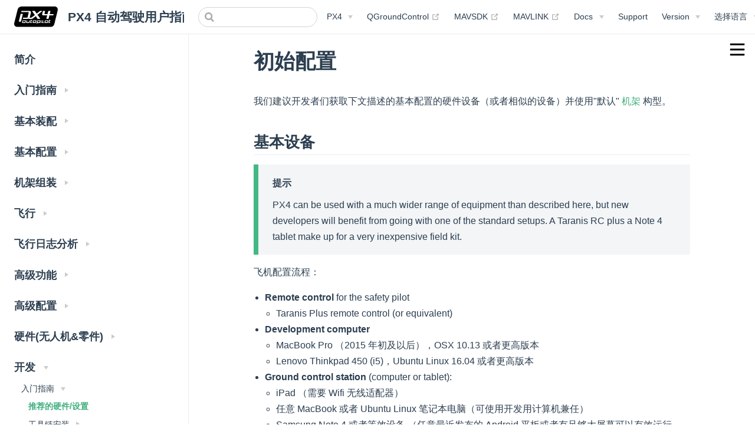

--- FILE ---
content_type: text/html
request_url: https://docs.px4.io/v1.13/zh/dev_setup/config_initial
body_size: 20426
content:
<!DOCTYPE html>
<html lang="zh-CN">
  <head>
    <meta charset="utf-8">
    <meta name="viewport" content="width=device-width,initial-scale=1">
    <title>初始配置 | PX4 自动驾驶用户指南 (v1.13)</title>
    <meta name="generator" content="VuePress 1.8.2">
    
    <meta name="description" content="PX4 is the Professional Autopilot. Developed by world-class developers from industry and academia, and supported by an active world wide community, it powers all kinds of vehicles from racing and cargo drones through to ground vehicles and submersibles.">
    <link href="https://docs.px4.io/main/zh/dev_setup/config_initial" rel="canonical" />
    <!--before-resource-hints--><link rel="preload" href="/v1.13/assets/css/0.styles.312b7fd6.css" as="style"><link rel="preload" href="/v1.13/assets/js/app.4e150be6.js" as="script"><link rel="preload" href="/v1.13/assets/js/3.34547c19.js" as="script"><link rel="preload" href="/v1.13/assets/js/1710.62b0a180.js" as="script"><link rel="prefetch" href="/v1.13/assets/js/10.af650038.js"><link rel="prefetch" href="/v1.13/assets/js/100.d9d31289.js"><link rel="prefetch" href="/v1.13/assets/js/1000.8b51e922.js"><link rel="prefetch" href="/v1.13/assets/js/1001.a3049563.js"><link rel="prefetch" href="/v1.13/assets/js/1002.5e0cc03b.js"><link rel="prefetch" href="/v1.13/assets/js/1003.526a6424.js"><link rel="prefetch" href="/v1.13/assets/js/1004.ff930e70.js"><link rel="prefetch" href="/v1.13/assets/js/1005.755931b9.js"><link rel="prefetch" href="/v1.13/assets/js/1006.e08d82ce.js"><link rel="prefetch" href="/v1.13/assets/js/1007.1e934561.js"><link rel="prefetch" href="/v1.13/assets/js/1008.053f5d3f.js"><link rel="prefetch" href="/v1.13/assets/js/1009.19f75e24.js"><link rel="prefetch" href="/v1.13/assets/js/101.20aa78b9.js"><link rel="prefetch" href="/v1.13/assets/js/1010.9cf3b356.js"><link rel="prefetch" href="/v1.13/assets/js/1011.f7a951d7.js"><link rel="prefetch" href="/v1.13/assets/js/1012.07ee546a.js"><link rel="prefetch" href="/v1.13/assets/js/1013.1e1c0315.js"><link rel="prefetch" href="/v1.13/assets/js/1014.df99854b.js"><link rel="prefetch" href="/v1.13/assets/js/1015.2f008476.js"><link rel="prefetch" href="/v1.13/assets/js/1016.71db8976.js"><link rel="prefetch" href="/v1.13/assets/js/1017.db8d0986.js"><link rel="prefetch" href="/v1.13/assets/js/1018.94feca2c.js"><link rel="prefetch" href="/v1.13/assets/js/1019.45569922.js"><link rel="prefetch" href="/v1.13/assets/js/102.f6c0552e.js"><link rel="prefetch" href="/v1.13/assets/js/1020.01973cda.js"><link rel="prefetch" href="/v1.13/assets/js/1021.f73b8aec.js"><link rel="prefetch" href="/v1.13/assets/js/1022.12c8fe14.js"><link rel="prefetch" href="/v1.13/assets/js/1023.d8a1904b.js"><link rel="prefetch" href="/v1.13/assets/js/1024.1a892112.js"><link rel="prefetch" href="/v1.13/assets/js/1025.1e8dd97b.js"><link rel="prefetch" href="/v1.13/assets/js/1026.b3a62e20.js"><link rel="prefetch" href="/v1.13/assets/js/1027.8b2d6a1d.js"><link rel="prefetch" href="/v1.13/assets/js/1028.33a8199e.js"><link rel="prefetch" href="/v1.13/assets/js/1029.2aecca8c.js"><link rel="prefetch" href="/v1.13/assets/js/103.4e42a7ab.js"><link rel="prefetch" href="/v1.13/assets/js/1030.cd03a73e.js"><link rel="prefetch" href="/v1.13/assets/js/1031.a8293fec.js"><link rel="prefetch" href="/v1.13/assets/js/1032.2f544e47.js"><link rel="prefetch" href="/v1.13/assets/js/1033.8856a0f2.js"><link rel="prefetch" href="/v1.13/assets/js/1034.b9d3a9d6.js"><link rel="prefetch" href="/v1.13/assets/js/1035.81391094.js"><link rel="prefetch" href="/v1.13/assets/js/1036.54c65a2d.js"><link rel="prefetch" href="/v1.13/assets/js/1037.405331da.js"><link rel="prefetch" href="/v1.13/assets/js/1038.848e427b.js"><link rel="prefetch" href="/v1.13/assets/js/1039.55839f33.js"><link rel="prefetch" href="/v1.13/assets/js/104.87614fed.js"><link rel="prefetch" href="/v1.13/assets/js/1040.e10d909b.js"><link rel="prefetch" href="/v1.13/assets/js/1041.a1577439.js"><link rel="prefetch" href="/v1.13/assets/js/1042.4f697612.js"><link rel="prefetch" href="/v1.13/assets/js/1043.c4bbf0fd.js"><link rel="prefetch" href="/v1.13/assets/js/1044.fc495225.js"><link rel="prefetch" href="/v1.13/assets/js/1045.6e130642.js"><link rel="prefetch" href="/v1.13/assets/js/1046.ba627f47.js"><link rel="prefetch" href="/v1.13/assets/js/1047.949fe41a.js"><link rel="prefetch" href="/v1.13/assets/js/1048.9599b03c.js"><link rel="prefetch" href="/v1.13/assets/js/1049.f7f7bcec.js"><link rel="prefetch" href="/v1.13/assets/js/105.ffbae25a.js"><link rel="prefetch" href="/v1.13/assets/js/1050.b3e176da.js"><link rel="prefetch" href="/v1.13/assets/js/1051.bcf860bf.js"><link rel="prefetch" href="/v1.13/assets/js/1052.1330ba23.js"><link rel="prefetch" href="/v1.13/assets/js/1053.2dc6951a.js"><link rel="prefetch" href="/v1.13/assets/js/1054.6e3db77c.js"><link rel="prefetch" href="/v1.13/assets/js/1055.7299764a.js"><link rel="prefetch" href="/v1.13/assets/js/1056.a8dfa41f.js"><link rel="prefetch" href="/v1.13/assets/js/1057.298f0a0f.js"><link rel="prefetch" href="/v1.13/assets/js/1058.70745b16.js"><link rel="prefetch" href="/v1.13/assets/js/1059.958a3b5e.js"><link rel="prefetch" href="/v1.13/assets/js/106.428dd129.js"><link rel="prefetch" href="/v1.13/assets/js/1060.f6f050d5.js"><link rel="prefetch" href="/v1.13/assets/js/1061.eb424706.js"><link rel="prefetch" href="/v1.13/assets/js/1062.c3c09e66.js"><link rel="prefetch" href="/v1.13/assets/js/1063.0363bfe7.js"><link rel="prefetch" href="/v1.13/assets/js/1064.0cb0c9a6.js"><link rel="prefetch" href="/v1.13/assets/js/1065.ac1a34da.js"><link rel="prefetch" href="/v1.13/assets/js/1066.ad2a7b03.js"><link rel="prefetch" href="/v1.13/assets/js/1067.0865cc2d.js"><link rel="prefetch" href="/v1.13/assets/js/1068.4247aca1.js"><link rel="prefetch" href="/v1.13/assets/js/1069.a135effc.js"><link rel="prefetch" href="/v1.13/assets/js/107.ba8f1475.js"><link rel="prefetch" href="/v1.13/assets/js/1070.3b94205b.js"><link rel="prefetch" href="/v1.13/assets/js/1071.ab4b48bd.js"><link rel="prefetch" href="/v1.13/assets/js/1072.004b8281.js"><link rel="prefetch" href="/v1.13/assets/js/1073.40c82e63.js"><link rel="prefetch" href="/v1.13/assets/js/1074.a4adc128.js"><link rel="prefetch" href="/v1.13/assets/js/1075.78190671.js"><link rel="prefetch" href="/v1.13/assets/js/1076.093e0dc2.js"><link rel="prefetch" href="/v1.13/assets/js/1077.2567538d.js"><link rel="prefetch" href="/v1.13/assets/js/1078.bffc1b1c.js"><link rel="prefetch" href="/v1.13/assets/js/1079.ddf02063.js"><link rel="prefetch" href="/v1.13/assets/js/108.43326846.js"><link rel="prefetch" href="/v1.13/assets/js/1080.958601ed.js"><link rel="prefetch" href="/v1.13/assets/js/1081.21346e53.js"><link rel="prefetch" href="/v1.13/assets/js/1082.536c2621.js"><link rel="prefetch" href="/v1.13/assets/js/1083.515ea1b8.js"><link rel="prefetch" href="/v1.13/assets/js/1084.c9ca192c.js"><link rel="prefetch" href="/v1.13/assets/js/1085.ae1c4620.js"><link rel="prefetch" href="/v1.13/assets/js/1086.5c8ac030.js"><link rel="prefetch" href="/v1.13/assets/js/1087.9212d670.js"><link rel="prefetch" href="/v1.13/assets/js/1088.6e97805d.js"><link rel="prefetch" href="/v1.13/assets/js/1089.ce2e5a90.js"><link rel="prefetch" href="/v1.13/assets/js/109.7c7984f3.js"><link rel="prefetch" href="/v1.13/assets/js/1090.d4c2ea1f.js"><link rel="prefetch" href="/v1.13/assets/js/1091.74763e66.js"><link rel="prefetch" href="/v1.13/assets/js/1092.a36d74a9.js"><link rel="prefetch" href="/v1.13/assets/js/1093.555be54f.js"><link rel="prefetch" href="/v1.13/assets/js/1094.ab6cdbeb.js"><link rel="prefetch" href="/v1.13/assets/js/1095.1071e862.js"><link rel="prefetch" href="/v1.13/assets/js/1096.758ca2c1.js"><link rel="prefetch" href="/v1.13/assets/js/1097.73afd99b.js"><link rel="prefetch" href="/v1.13/assets/js/1098.cdf181fe.js"><link rel="prefetch" href="/v1.13/assets/js/1099.fea7249e.js"><link rel="prefetch" href="/v1.13/assets/js/11.56e3a9e4.js"><link rel="prefetch" href="/v1.13/assets/js/110.9497e9b3.js"><link rel="prefetch" href="/v1.13/assets/js/1100.f08f05ae.js"><link rel="prefetch" href="/v1.13/assets/js/1101.48a98e72.js"><link rel="prefetch" href="/v1.13/assets/js/1102.8667687b.js"><link rel="prefetch" href="/v1.13/assets/js/1103.e6b86a3f.js"><link rel="prefetch" href="/v1.13/assets/js/1104.ddeca3e1.js"><link rel="prefetch" href="/v1.13/assets/js/1105.1e61f886.js"><link rel="prefetch" href="/v1.13/assets/js/1106.701567d0.js"><link rel="prefetch" href="/v1.13/assets/js/1107.fb911111.js"><link rel="prefetch" href="/v1.13/assets/js/1108.3a41e433.js"><link rel="prefetch" href="/v1.13/assets/js/1109.8c337f3b.js"><link rel="prefetch" href="/v1.13/assets/js/111.69fa0ed7.js"><link rel="prefetch" href="/v1.13/assets/js/1110.42916628.js"><link rel="prefetch" href="/v1.13/assets/js/1111.2b6ac4ed.js"><link rel="prefetch" href="/v1.13/assets/js/1112.f8b6a52c.js"><link rel="prefetch" href="/v1.13/assets/js/1113.9cf0dba0.js"><link rel="prefetch" href="/v1.13/assets/js/1114.ba0e6d1e.js"><link rel="prefetch" href="/v1.13/assets/js/1115.6daae4bd.js"><link rel="prefetch" href="/v1.13/assets/js/1116.fc83fb84.js"><link rel="prefetch" href="/v1.13/assets/js/1117.69b1f175.js"><link rel="prefetch" href="/v1.13/assets/js/1118.9605e129.js"><link rel="prefetch" href="/v1.13/assets/js/1119.65526db5.js"><link rel="prefetch" href="/v1.13/assets/js/112.cf9e49d7.js"><link rel="prefetch" href="/v1.13/assets/js/1120.3b152a03.js"><link rel="prefetch" href="/v1.13/assets/js/1121.7af2c3d7.js"><link rel="prefetch" href="/v1.13/assets/js/1122.bf62525d.js"><link rel="prefetch" href="/v1.13/assets/js/1123.08581813.js"><link rel="prefetch" href="/v1.13/assets/js/1124.18b1ae7a.js"><link rel="prefetch" href="/v1.13/assets/js/1125.b78b7801.js"><link rel="prefetch" href="/v1.13/assets/js/1126.99f2d0ac.js"><link rel="prefetch" href="/v1.13/assets/js/1127.81132d7b.js"><link rel="prefetch" href="/v1.13/assets/js/1128.5ab1016f.js"><link rel="prefetch" href="/v1.13/assets/js/1129.d3aa3a2a.js"><link rel="prefetch" href="/v1.13/assets/js/113.e1f57d40.js"><link rel="prefetch" href="/v1.13/assets/js/1130.16ad0db7.js"><link rel="prefetch" href="/v1.13/assets/js/1131.557a605e.js"><link rel="prefetch" href="/v1.13/assets/js/1132.1c665e6a.js"><link rel="prefetch" href="/v1.13/assets/js/1133.40b399ca.js"><link rel="prefetch" href="/v1.13/assets/js/1134.2b3014f1.js"><link rel="prefetch" href="/v1.13/assets/js/1135.88cd512e.js"><link rel="prefetch" href="/v1.13/assets/js/1136.65f9e034.js"><link rel="prefetch" href="/v1.13/assets/js/1137.2e6c3b8b.js"><link rel="prefetch" href="/v1.13/assets/js/1138.2bdab0cb.js"><link rel="prefetch" href="/v1.13/assets/js/1139.0a172c20.js"><link rel="prefetch" href="/v1.13/assets/js/114.5012a0b1.js"><link rel="prefetch" href="/v1.13/assets/js/1140.3bdeeb47.js"><link rel="prefetch" href="/v1.13/assets/js/1141.3a0ed922.js"><link rel="prefetch" href="/v1.13/assets/js/1142.f8da6724.js"><link rel="prefetch" href="/v1.13/assets/js/1143.464e5288.js"><link rel="prefetch" href="/v1.13/assets/js/1144.abe3bea7.js"><link rel="prefetch" href="/v1.13/assets/js/1145.62a2e112.js"><link rel="prefetch" href="/v1.13/assets/js/1146.c60684af.js"><link rel="prefetch" href="/v1.13/assets/js/1147.52a4c399.js"><link rel="prefetch" href="/v1.13/assets/js/1148.70aa3a28.js"><link rel="prefetch" href="/v1.13/assets/js/1149.61cade1f.js"><link rel="prefetch" href="/v1.13/assets/js/115.3e39f842.js"><link rel="prefetch" href="/v1.13/assets/js/1150.15995125.js"><link rel="prefetch" href="/v1.13/assets/js/1151.6b6c7fd7.js"><link rel="prefetch" href="/v1.13/assets/js/1152.51cc161d.js"><link rel="prefetch" href="/v1.13/assets/js/1153.4a3e17d8.js"><link rel="prefetch" href="/v1.13/assets/js/1154.f197ab8e.js"><link rel="prefetch" href="/v1.13/assets/js/1155.de45bf17.js"><link rel="prefetch" href="/v1.13/assets/js/1156.df657eb5.js"><link rel="prefetch" href="/v1.13/assets/js/1157.d1e35ca7.js"><link rel="prefetch" href="/v1.13/assets/js/1158.33f03556.js"><link rel="prefetch" href="/v1.13/assets/js/1159.cdf1e92d.js"><link rel="prefetch" href="/v1.13/assets/js/116.64f95354.js"><link rel="prefetch" href="/v1.13/assets/js/1160.c997ecaf.js"><link rel="prefetch" href="/v1.13/assets/js/1161.2111c373.js"><link rel="prefetch" href="/v1.13/assets/js/1162.6a94e95c.js"><link rel="prefetch" href="/v1.13/assets/js/1163.90532a84.js"><link rel="prefetch" href="/v1.13/assets/js/1164.4e8fee49.js"><link rel="prefetch" href="/v1.13/assets/js/1165.66e394e3.js"><link rel="prefetch" href="/v1.13/assets/js/1166.9ddc954a.js"><link rel="prefetch" href="/v1.13/assets/js/1167.ccb64f99.js"><link rel="prefetch" href="/v1.13/assets/js/1168.b1d88ddd.js"><link rel="prefetch" href="/v1.13/assets/js/1169.292f9aa9.js"><link rel="prefetch" href="/v1.13/assets/js/117.542bcc76.js"><link rel="prefetch" href="/v1.13/assets/js/1170.437ddf51.js"><link rel="prefetch" href="/v1.13/assets/js/1171.6039e883.js"><link rel="prefetch" href="/v1.13/assets/js/1172.c1211d8f.js"><link rel="prefetch" href="/v1.13/assets/js/1173.4b721473.js"><link rel="prefetch" href="/v1.13/assets/js/1174.85c7efc5.js"><link rel="prefetch" href="/v1.13/assets/js/1175.665109c7.js"><link rel="prefetch" href="/v1.13/assets/js/1176.a4142963.js"><link rel="prefetch" href="/v1.13/assets/js/1177.ea777b1c.js"><link rel="prefetch" href="/v1.13/assets/js/1178.62051c10.js"><link rel="prefetch" href="/v1.13/assets/js/1179.cae4ec83.js"><link rel="prefetch" href="/v1.13/assets/js/118.b62be43f.js"><link rel="prefetch" href="/v1.13/assets/js/1180.fdbcae21.js"><link rel="prefetch" href="/v1.13/assets/js/1181.8b888ed7.js"><link rel="prefetch" href="/v1.13/assets/js/1182.4eefd980.js"><link rel="prefetch" href="/v1.13/assets/js/1183.d510e1de.js"><link rel="prefetch" href="/v1.13/assets/js/1184.80ae8cc3.js"><link rel="prefetch" href="/v1.13/assets/js/1185.efeddfcd.js"><link rel="prefetch" href="/v1.13/assets/js/1186.644bb532.js"><link rel="prefetch" href="/v1.13/assets/js/1187.23753aac.js"><link rel="prefetch" href="/v1.13/assets/js/1188.dfbc2b05.js"><link rel="prefetch" href="/v1.13/assets/js/1189.70af25c5.js"><link rel="prefetch" href="/v1.13/assets/js/119.1bd1a119.js"><link rel="prefetch" href="/v1.13/assets/js/1190.ff07b302.js"><link rel="prefetch" href="/v1.13/assets/js/1191.8a824b63.js"><link rel="prefetch" href="/v1.13/assets/js/1192.5287f635.js"><link rel="prefetch" href="/v1.13/assets/js/1193.48ddfd5a.js"><link rel="prefetch" href="/v1.13/assets/js/1194.e87e4f43.js"><link rel="prefetch" href="/v1.13/assets/js/1195.75b8c2ad.js"><link rel="prefetch" href="/v1.13/assets/js/1196.590bdccf.js"><link rel="prefetch" href="/v1.13/assets/js/1197.c446b173.js"><link rel="prefetch" href="/v1.13/assets/js/1198.a3a479c0.js"><link rel="prefetch" href="/v1.13/assets/js/1199.9363b168.js"><link rel="prefetch" href="/v1.13/assets/js/12.365c8b56.js"><link rel="prefetch" href="/v1.13/assets/js/120.dbb7e54d.js"><link rel="prefetch" href="/v1.13/assets/js/1200.dee94b45.js"><link rel="prefetch" href="/v1.13/assets/js/1201.9ab492e3.js"><link rel="prefetch" href="/v1.13/assets/js/1202.998a668e.js"><link rel="prefetch" href="/v1.13/assets/js/1203.a2bd92f0.js"><link rel="prefetch" href="/v1.13/assets/js/1204.7d41274f.js"><link rel="prefetch" href="/v1.13/assets/js/1205.be326241.js"><link rel="prefetch" href="/v1.13/assets/js/1206.27cc9b42.js"><link rel="prefetch" href="/v1.13/assets/js/1207.b285c04b.js"><link rel="prefetch" href="/v1.13/assets/js/1208.92c00540.js"><link rel="prefetch" href="/v1.13/assets/js/1209.5cc73095.js"><link rel="prefetch" href="/v1.13/assets/js/121.d6c0e6c5.js"><link rel="prefetch" href="/v1.13/assets/js/1210.40af551d.js"><link rel="prefetch" href="/v1.13/assets/js/1211.d03dd1c6.js"><link rel="prefetch" href="/v1.13/assets/js/1212.d6ff3b11.js"><link rel="prefetch" href="/v1.13/assets/js/1213.5820c1df.js"><link rel="prefetch" href="/v1.13/assets/js/1214.9ed78ef6.js"><link rel="prefetch" href="/v1.13/assets/js/1215.5f0c94b5.js"><link rel="prefetch" href="/v1.13/assets/js/1216.9ee3c682.js"><link rel="prefetch" href="/v1.13/assets/js/1217.4a543f74.js"><link rel="prefetch" href="/v1.13/assets/js/1218.5bcd9fb6.js"><link rel="prefetch" href="/v1.13/assets/js/1219.2974a8a4.js"><link rel="prefetch" href="/v1.13/assets/js/122.99f07fe0.js"><link rel="prefetch" href="/v1.13/assets/js/1220.b66ae1f7.js"><link rel="prefetch" href="/v1.13/assets/js/1221.381c0d18.js"><link rel="prefetch" href="/v1.13/assets/js/1222.54b5a72d.js"><link rel="prefetch" href="/v1.13/assets/js/1223.510de503.js"><link rel="prefetch" href="/v1.13/assets/js/1224.d3dae195.js"><link rel="prefetch" href="/v1.13/assets/js/1225.57ac8007.js"><link rel="prefetch" href="/v1.13/assets/js/1226.d4bd6eec.js"><link rel="prefetch" href="/v1.13/assets/js/1227.5cf258bd.js"><link rel="prefetch" href="/v1.13/assets/js/1228.0445f396.js"><link rel="prefetch" href="/v1.13/assets/js/1229.df216c4e.js"><link rel="prefetch" href="/v1.13/assets/js/123.2ac9b2e6.js"><link rel="prefetch" href="/v1.13/assets/js/1230.94935b0a.js"><link rel="prefetch" href="/v1.13/assets/js/1231.5fe776d0.js"><link rel="prefetch" href="/v1.13/assets/js/1232.b54c4245.js"><link rel="prefetch" href="/v1.13/assets/js/1233.aaf346c9.js"><link rel="prefetch" href="/v1.13/assets/js/1234.c46e7cee.js"><link rel="prefetch" href="/v1.13/assets/js/1235.52ea64fb.js"><link rel="prefetch" href="/v1.13/assets/js/1236.12dacb61.js"><link rel="prefetch" href="/v1.13/assets/js/1237.0656336a.js"><link rel="prefetch" href="/v1.13/assets/js/1238.62738a77.js"><link rel="prefetch" href="/v1.13/assets/js/1239.70c28fbc.js"><link rel="prefetch" href="/v1.13/assets/js/124.028bad7a.js"><link rel="prefetch" href="/v1.13/assets/js/1240.e49c7805.js"><link rel="prefetch" href="/v1.13/assets/js/1241.c5f11edb.js"><link rel="prefetch" href="/v1.13/assets/js/1242.c4e2b2f6.js"><link rel="prefetch" href="/v1.13/assets/js/1243.2b403761.js"><link rel="prefetch" href="/v1.13/assets/js/1244.d8fd40e6.js"><link rel="prefetch" href="/v1.13/assets/js/1245.16630738.js"><link rel="prefetch" href="/v1.13/assets/js/1246.343fbfb0.js"><link rel="prefetch" href="/v1.13/assets/js/1247.a7f0667d.js"><link rel="prefetch" href="/v1.13/assets/js/1248.899073cc.js"><link rel="prefetch" href="/v1.13/assets/js/1249.09a92681.js"><link rel="prefetch" href="/v1.13/assets/js/125.f414b596.js"><link rel="prefetch" href="/v1.13/assets/js/1250.4fc1c5d7.js"><link rel="prefetch" href="/v1.13/assets/js/1251.387531ad.js"><link rel="prefetch" href="/v1.13/assets/js/1252.43f4e737.js"><link rel="prefetch" href="/v1.13/assets/js/1253.bb7eb897.js"><link rel="prefetch" href="/v1.13/assets/js/1254.522fbaa0.js"><link rel="prefetch" href="/v1.13/assets/js/1255.c1e81433.js"><link rel="prefetch" href="/v1.13/assets/js/1256.4b20142d.js"><link rel="prefetch" href="/v1.13/assets/js/1257.05ac4be4.js"><link rel="prefetch" href="/v1.13/assets/js/1258.dfa05de1.js"><link rel="prefetch" href="/v1.13/assets/js/1259.05cdf17a.js"><link rel="prefetch" href="/v1.13/assets/js/126.5d56bb34.js"><link rel="prefetch" href="/v1.13/assets/js/1260.b9986a8c.js"><link rel="prefetch" href="/v1.13/assets/js/1261.fc19994a.js"><link rel="prefetch" href="/v1.13/assets/js/1262.52c69c40.js"><link rel="prefetch" href="/v1.13/assets/js/1263.ada156fc.js"><link rel="prefetch" href="/v1.13/assets/js/1264.c85c96a1.js"><link rel="prefetch" href="/v1.13/assets/js/1265.a7961e63.js"><link rel="prefetch" href="/v1.13/assets/js/1266.8ed732f9.js"><link rel="prefetch" href="/v1.13/assets/js/1267.19c6be8f.js"><link rel="prefetch" href="/v1.13/assets/js/1268.f1404f28.js"><link rel="prefetch" href="/v1.13/assets/js/1269.a7616a45.js"><link rel="prefetch" href="/v1.13/assets/js/127.d4676d0e.js"><link rel="prefetch" href="/v1.13/assets/js/1270.7d60e4ca.js"><link rel="prefetch" href="/v1.13/assets/js/1271.59da923d.js"><link rel="prefetch" href="/v1.13/assets/js/1272.7d81cc8a.js"><link rel="prefetch" href="/v1.13/assets/js/1273.2258c49a.js"><link rel="prefetch" href="/v1.13/assets/js/1274.9ac877d3.js"><link rel="prefetch" href="/v1.13/assets/js/1275.cbc111f7.js"><link rel="prefetch" href="/v1.13/assets/js/1276.52e76404.js"><link rel="prefetch" href="/v1.13/assets/js/1277.af58692a.js"><link rel="prefetch" href="/v1.13/assets/js/1278.6877e3f2.js"><link rel="prefetch" href="/v1.13/assets/js/1279.008f810a.js"><link rel="prefetch" href="/v1.13/assets/js/128.67682936.js"><link rel="prefetch" href="/v1.13/assets/js/1280.531a5722.js"><link rel="prefetch" href="/v1.13/assets/js/1281.c13d3e9a.js"><link rel="prefetch" href="/v1.13/assets/js/1282.f0e56d9e.js"><link rel="prefetch" href="/v1.13/assets/js/1283.a8e4f2d4.js"><link rel="prefetch" href="/v1.13/assets/js/1284.12916017.js"><link rel="prefetch" href="/v1.13/assets/js/1285.88ebd7a0.js"><link rel="prefetch" href="/v1.13/assets/js/1286.7b24f3fc.js"><link rel="prefetch" href="/v1.13/assets/js/1287.8d083aec.js"><link rel="prefetch" href="/v1.13/assets/js/1288.dfcf6e3d.js"><link rel="prefetch" href="/v1.13/assets/js/1289.bb69ba96.js"><link rel="prefetch" href="/v1.13/assets/js/129.e0fe5a8f.js"><link rel="prefetch" href="/v1.13/assets/js/1290.cd3429a4.js"><link rel="prefetch" href="/v1.13/assets/js/1291.8a41866d.js"><link rel="prefetch" href="/v1.13/assets/js/1292.fe7e7a5e.js"><link rel="prefetch" href="/v1.13/assets/js/1293.57402525.js"><link rel="prefetch" href="/v1.13/assets/js/1294.db4b6fba.js"><link rel="prefetch" href="/v1.13/assets/js/1295.da35ce8f.js"><link rel="prefetch" href="/v1.13/assets/js/1296.145e9d28.js"><link rel="prefetch" href="/v1.13/assets/js/1297.2e198c09.js"><link rel="prefetch" href="/v1.13/assets/js/1298.3ab5f49b.js"><link rel="prefetch" href="/v1.13/assets/js/1299.eb67f644.js"><link rel="prefetch" href="/v1.13/assets/js/13.67e543a9.js"><link rel="prefetch" href="/v1.13/assets/js/130.8f8a57c4.js"><link rel="prefetch" href="/v1.13/assets/js/1300.f1e64f40.js"><link rel="prefetch" href="/v1.13/assets/js/1301.2d9ac92e.js"><link rel="prefetch" href="/v1.13/assets/js/1302.93673fc5.js"><link rel="prefetch" href="/v1.13/assets/js/1303.71152dd0.js"><link rel="prefetch" href="/v1.13/assets/js/1304.674c594f.js"><link rel="prefetch" href="/v1.13/assets/js/1305.6492bf74.js"><link rel="prefetch" href="/v1.13/assets/js/1306.41a5a98e.js"><link rel="prefetch" href="/v1.13/assets/js/1307.3dfc4760.js"><link rel="prefetch" href="/v1.13/assets/js/1308.ec803107.js"><link rel="prefetch" href="/v1.13/assets/js/1309.34895d23.js"><link rel="prefetch" href="/v1.13/assets/js/131.fc45a806.js"><link rel="prefetch" href="/v1.13/assets/js/1310.251dbf95.js"><link rel="prefetch" href="/v1.13/assets/js/1311.1cd6d6c9.js"><link rel="prefetch" href="/v1.13/assets/js/1312.2b4429d7.js"><link rel="prefetch" href="/v1.13/assets/js/1313.053a2302.js"><link rel="prefetch" href="/v1.13/assets/js/1314.e27859a8.js"><link rel="prefetch" href="/v1.13/assets/js/1315.81218216.js"><link rel="prefetch" href="/v1.13/assets/js/1316.9679e33f.js"><link rel="prefetch" href="/v1.13/assets/js/1317.07d9db4d.js"><link rel="prefetch" href="/v1.13/assets/js/1318.9d9fd257.js"><link rel="prefetch" href="/v1.13/assets/js/1319.45fab1b3.js"><link rel="prefetch" href="/v1.13/assets/js/132.103df885.js"><link rel="prefetch" href="/v1.13/assets/js/1320.a52e8745.js"><link rel="prefetch" href="/v1.13/assets/js/1321.43f9ba6f.js"><link rel="prefetch" href="/v1.13/assets/js/1322.1e60a188.js"><link rel="prefetch" href="/v1.13/assets/js/1323.13547770.js"><link rel="prefetch" href="/v1.13/assets/js/1324.ff2636c7.js"><link rel="prefetch" href="/v1.13/assets/js/1325.df905341.js"><link rel="prefetch" href="/v1.13/assets/js/1326.4b90e2c3.js"><link rel="prefetch" href="/v1.13/assets/js/1327.add660b2.js"><link rel="prefetch" href="/v1.13/assets/js/1328.6a65a6a9.js"><link rel="prefetch" href="/v1.13/assets/js/1329.04158d29.js"><link rel="prefetch" href="/v1.13/assets/js/133.835d6de2.js"><link rel="prefetch" href="/v1.13/assets/js/1330.9453cdca.js"><link rel="prefetch" href="/v1.13/assets/js/1331.632816cf.js"><link rel="prefetch" href="/v1.13/assets/js/1332.65ade57a.js"><link rel="prefetch" href="/v1.13/assets/js/1333.3ce55150.js"><link rel="prefetch" href="/v1.13/assets/js/1334.e64aecc9.js"><link rel="prefetch" href="/v1.13/assets/js/1335.fd35c0e7.js"><link rel="prefetch" href="/v1.13/assets/js/1336.a2fecad6.js"><link rel="prefetch" href="/v1.13/assets/js/1337.8ec9d50e.js"><link rel="prefetch" href="/v1.13/assets/js/1338.c8227b54.js"><link rel="prefetch" href="/v1.13/assets/js/1339.4446842a.js"><link rel="prefetch" href="/v1.13/assets/js/134.71fe09e8.js"><link rel="prefetch" href="/v1.13/assets/js/1340.37f22042.js"><link rel="prefetch" href="/v1.13/assets/js/1341.d3410648.js"><link rel="prefetch" href="/v1.13/assets/js/1342.2c2a89cc.js"><link rel="prefetch" href="/v1.13/assets/js/1343.1bcc32cf.js"><link rel="prefetch" href="/v1.13/assets/js/1344.874f7d23.js"><link rel="prefetch" href="/v1.13/assets/js/1345.6734a5f0.js"><link rel="prefetch" href="/v1.13/assets/js/1346.25013144.js"><link rel="prefetch" href="/v1.13/assets/js/1347.aab56956.js"><link rel="prefetch" href="/v1.13/assets/js/1348.92f20cc7.js"><link rel="prefetch" href="/v1.13/assets/js/1349.99a9b189.js"><link rel="prefetch" href="/v1.13/assets/js/135.05662e58.js"><link rel="prefetch" href="/v1.13/assets/js/1350.8e1b3d90.js"><link rel="prefetch" href="/v1.13/assets/js/1351.70f1bec3.js"><link rel="prefetch" href="/v1.13/assets/js/1352.d6e830a0.js"><link rel="prefetch" href="/v1.13/assets/js/1353.7e162254.js"><link rel="prefetch" href="/v1.13/assets/js/1354.39a9b8b9.js"><link rel="prefetch" href="/v1.13/assets/js/1355.83468342.js"><link rel="prefetch" href="/v1.13/assets/js/1356.c5ffcf93.js"><link rel="prefetch" href="/v1.13/assets/js/1357.872668a6.js"><link rel="prefetch" href="/v1.13/assets/js/1358.ecfcb899.js"><link rel="prefetch" href="/v1.13/assets/js/1359.d8681ad1.js"><link rel="prefetch" href="/v1.13/assets/js/136.33929e35.js"><link rel="prefetch" href="/v1.13/assets/js/1360.b9565c63.js"><link rel="prefetch" href="/v1.13/assets/js/1361.19cd1e3e.js"><link rel="prefetch" href="/v1.13/assets/js/1362.92e4d77b.js"><link rel="prefetch" href="/v1.13/assets/js/1363.560738ee.js"><link rel="prefetch" href="/v1.13/assets/js/1364.6874e434.js"><link rel="prefetch" href="/v1.13/assets/js/1365.40281dde.js"><link rel="prefetch" href="/v1.13/assets/js/1366.1ab27a86.js"><link rel="prefetch" href="/v1.13/assets/js/1367.3a2bfceb.js"><link rel="prefetch" href="/v1.13/assets/js/1368.2839d4eb.js"><link rel="prefetch" href="/v1.13/assets/js/1369.63e48f95.js"><link rel="prefetch" href="/v1.13/assets/js/137.09ef62f5.js"><link rel="prefetch" href="/v1.13/assets/js/1370.71a6a50d.js"><link rel="prefetch" href="/v1.13/assets/js/1371.58319789.js"><link rel="prefetch" href="/v1.13/assets/js/1372.d971cf97.js"><link rel="prefetch" href="/v1.13/assets/js/1373.149e57bf.js"><link rel="prefetch" href="/v1.13/assets/js/1374.c85b6b93.js"><link rel="prefetch" href="/v1.13/assets/js/1375.6c532fac.js"><link rel="prefetch" href="/v1.13/assets/js/1376.356a715a.js"><link rel="prefetch" href="/v1.13/assets/js/1377.4a1e4dd3.js"><link rel="prefetch" href="/v1.13/assets/js/1378.9bf419fc.js"><link rel="prefetch" href="/v1.13/assets/js/1379.438b8d36.js"><link rel="prefetch" href="/v1.13/assets/js/138.3bc064b1.js"><link rel="prefetch" href="/v1.13/assets/js/1380.ad4fe397.js"><link rel="prefetch" href="/v1.13/assets/js/1381.d05e233a.js"><link rel="prefetch" href="/v1.13/assets/js/1382.ec3b3896.js"><link rel="prefetch" href="/v1.13/assets/js/1383.9e6fe042.js"><link rel="prefetch" href="/v1.13/assets/js/1384.9242e35e.js"><link rel="prefetch" href="/v1.13/assets/js/1385.41104914.js"><link rel="prefetch" href="/v1.13/assets/js/1386.5b3665c3.js"><link rel="prefetch" href="/v1.13/assets/js/1387.1193b8f2.js"><link rel="prefetch" href="/v1.13/assets/js/1388.e5bf9c31.js"><link rel="prefetch" href="/v1.13/assets/js/1389.8a25a84b.js"><link rel="prefetch" href="/v1.13/assets/js/139.57539a53.js"><link rel="prefetch" href="/v1.13/assets/js/1390.c8aad9b3.js"><link rel="prefetch" href="/v1.13/assets/js/1391.5622aedf.js"><link rel="prefetch" href="/v1.13/assets/js/1392.ebf6e233.js"><link rel="prefetch" href="/v1.13/assets/js/1393.c79eddfd.js"><link rel="prefetch" href="/v1.13/assets/js/1394.387bf1ad.js"><link rel="prefetch" href="/v1.13/assets/js/1395.fe9ac086.js"><link rel="prefetch" href="/v1.13/assets/js/1396.49850485.js"><link rel="prefetch" href="/v1.13/assets/js/1397.3c56d020.js"><link rel="prefetch" href="/v1.13/assets/js/1398.b2667664.js"><link rel="prefetch" href="/v1.13/assets/js/1399.219d35bf.js"><link rel="prefetch" href="/v1.13/assets/js/14.e60c30fa.js"><link rel="prefetch" href="/v1.13/assets/js/140.2685bd1b.js"><link rel="prefetch" href="/v1.13/assets/js/1400.45b7d8c0.js"><link rel="prefetch" href="/v1.13/assets/js/1401.50fdfd72.js"><link rel="prefetch" href="/v1.13/assets/js/1402.ff864265.js"><link rel="prefetch" href="/v1.13/assets/js/1403.095fd3c9.js"><link rel="prefetch" href="/v1.13/assets/js/1404.bf40fd67.js"><link rel="prefetch" href="/v1.13/assets/js/1405.2c78e5bf.js"><link rel="prefetch" href="/v1.13/assets/js/1406.5078b937.js"><link rel="prefetch" href="/v1.13/assets/js/1407.2d902daf.js"><link rel="prefetch" href="/v1.13/assets/js/1408.3e4879a0.js"><link rel="prefetch" href="/v1.13/assets/js/1409.1a110cae.js"><link rel="prefetch" href="/v1.13/assets/js/141.a19a51dd.js"><link rel="prefetch" href="/v1.13/assets/js/1410.3f6a20c8.js"><link rel="prefetch" href="/v1.13/assets/js/1411.e9885d5e.js"><link rel="prefetch" href="/v1.13/assets/js/1412.7be0136a.js"><link rel="prefetch" href="/v1.13/assets/js/1413.51257150.js"><link rel="prefetch" href="/v1.13/assets/js/1414.72c5a425.js"><link rel="prefetch" href="/v1.13/assets/js/1415.4480d9e6.js"><link rel="prefetch" href="/v1.13/assets/js/1416.9338d9c5.js"><link rel="prefetch" href="/v1.13/assets/js/1417.1ede3c3a.js"><link rel="prefetch" href="/v1.13/assets/js/1418.72f8a8d3.js"><link rel="prefetch" href="/v1.13/assets/js/1419.97d50da4.js"><link rel="prefetch" href="/v1.13/assets/js/142.afde4f08.js"><link rel="prefetch" href="/v1.13/assets/js/1420.5d173333.js"><link rel="prefetch" href="/v1.13/assets/js/1421.3ea5115c.js"><link rel="prefetch" href="/v1.13/assets/js/1422.e44853c4.js"><link rel="prefetch" href="/v1.13/assets/js/1423.127262b7.js"><link rel="prefetch" href="/v1.13/assets/js/1424.ce044334.js"><link rel="prefetch" href="/v1.13/assets/js/1425.524ca596.js"><link rel="prefetch" href="/v1.13/assets/js/1426.10994d18.js"><link rel="prefetch" href="/v1.13/assets/js/1427.96253c66.js"><link rel="prefetch" href="/v1.13/assets/js/1428.de3248c4.js"><link rel="prefetch" href="/v1.13/assets/js/1429.84d3880a.js"><link rel="prefetch" href="/v1.13/assets/js/143.1a7ee8ab.js"><link rel="prefetch" href="/v1.13/assets/js/1430.8f4b21eb.js"><link rel="prefetch" href="/v1.13/assets/js/1431.3348e0b1.js"><link rel="prefetch" href="/v1.13/assets/js/1432.2015f9bb.js"><link rel="prefetch" href="/v1.13/assets/js/1433.bbf85aad.js"><link rel="prefetch" href="/v1.13/assets/js/1434.debc819d.js"><link rel="prefetch" href="/v1.13/assets/js/1435.44c60bd0.js"><link rel="prefetch" href="/v1.13/assets/js/1436.b31e5772.js"><link rel="prefetch" href="/v1.13/assets/js/1437.1c7509ba.js"><link rel="prefetch" href="/v1.13/assets/js/1438.84d3f354.js"><link rel="prefetch" href="/v1.13/assets/js/1439.52789c27.js"><link rel="prefetch" href="/v1.13/assets/js/144.b02ffb91.js"><link rel="prefetch" href="/v1.13/assets/js/1440.6b87312e.js"><link rel="prefetch" href="/v1.13/assets/js/1441.08250885.js"><link rel="prefetch" href="/v1.13/assets/js/1442.bb48b315.js"><link rel="prefetch" href="/v1.13/assets/js/1443.e8ac40a4.js"><link rel="prefetch" href="/v1.13/assets/js/1444.56cadb36.js"><link rel="prefetch" href="/v1.13/assets/js/1445.59d7fcb0.js"><link rel="prefetch" href="/v1.13/assets/js/1446.600c1b70.js"><link rel="prefetch" href="/v1.13/assets/js/1447.83404f51.js"><link rel="prefetch" href="/v1.13/assets/js/1448.d447194e.js"><link rel="prefetch" href="/v1.13/assets/js/1449.19445927.js"><link rel="prefetch" href="/v1.13/assets/js/145.be0d6971.js"><link rel="prefetch" href="/v1.13/assets/js/1450.2be01451.js"><link rel="prefetch" href="/v1.13/assets/js/1451.70ec9dca.js"><link rel="prefetch" href="/v1.13/assets/js/1452.17a32400.js"><link rel="prefetch" href="/v1.13/assets/js/1453.5d94cacc.js"><link rel="prefetch" href="/v1.13/assets/js/1454.7bb39e93.js"><link rel="prefetch" href="/v1.13/assets/js/1455.66c0988d.js"><link rel="prefetch" href="/v1.13/assets/js/1456.303e9dd5.js"><link rel="prefetch" href="/v1.13/assets/js/1457.20c6f75d.js"><link rel="prefetch" href="/v1.13/assets/js/1458.8965e9fa.js"><link rel="prefetch" href="/v1.13/assets/js/1459.ce15a489.js"><link rel="prefetch" href="/v1.13/assets/js/146.0c1d6e74.js"><link rel="prefetch" href="/v1.13/assets/js/1460.70483da2.js"><link rel="prefetch" href="/v1.13/assets/js/1461.e46b71f9.js"><link rel="prefetch" href="/v1.13/assets/js/1462.b9f7bc56.js"><link rel="prefetch" href="/v1.13/assets/js/1463.5b7f51e5.js"><link rel="prefetch" href="/v1.13/assets/js/1464.3f662363.js"><link rel="prefetch" href="/v1.13/assets/js/1465.70a65be7.js"><link rel="prefetch" href="/v1.13/assets/js/1466.7bba1d26.js"><link rel="prefetch" href="/v1.13/assets/js/1467.a0ff00ad.js"><link rel="prefetch" href="/v1.13/assets/js/1468.36f8d97f.js"><link rel="prefetch" href="/v1.13/assets/js/1469.5aedf0c9.js"><link rel="prefetch" href="/v1.13/assets/js/147.915266bd.js"><link rel="prefetch" href="/v1.13/assets/js/1470.19a83a69.js"><link rel="prefetch" href="/v1.13/assets/js/1471.84e7db7e.js"><link rel="prefetch" href="/v1.13/assets/js/1472.06d40780.js"><link rel="prefetch" href="/v1.13/assets/js/1473.fc317395.js"><link rel="prefetch" href="/v1.13/assets/js/1474.5010b876.js"><link rel="prefetch" href="/v1.13/assets/js/1475.973097ba.js"><link rel="prefetch" href="/v1.13/assets/js/1476.460a451e.js"><link rel="prefetch" href="/v1.13/assets/js/1477.5ff0430b.js"><link rel="prefetch" href="/v1.13/assets/js/1478.6380573e.js"><link rel="prefetch" href="/v1.13/assets/js/1479.95781539.js"><link rel="prefetch" href="/v1.13/assets/js/148.f5f51d57.js"><link rel="prefetch" href="/v1.13/assets/js/1480.77aea270.js"><link rel="prefetch" href="/v1.13/assets/js/1481.05c8cdb8.js"><link rel="prefetch" href="/v1.13/assets/js/1482.9d96128a.js"><link rel="prefetch" href="/v1.13/assets/js/1483.a26ca5ef.js"><link rel="prefetch" href="/v1.13/assets/js/1484.640fbfae.js"><link rel="prefetch" href="/v1.13/assets/js/1485.8ac2d12b.js"><link rel="prefetch" href="/v1.13/assets/js/1486.2469fd5e.js"><link rel="prefetch" href="/v1.13/assets/js/1487.bccb44c3.js"><link rel="prefetch" href="/v1.13/assets/js/1488.a2d9e3e8.js"><link rel="prefetch" href="/v1.13/assets/js/1489.d90de445.js"><link rel="prefetch" href="/v1.13/assets/js/149.e8386110.js"><link rel="prefetch" href="/v1.13/assets/js/1490.8b03066f.js"><link rel="prefetch" href="/v1.13/assets/js/1491.0e61de7e.js"><link rel="prefetch" href="/v1.13/assets/js/1492.ac5da435.js"><link rel="prefetch" href="/v1.13/assets/js/1493.6fd8ff69.js"><link rel="prefetch" href="/v1.13/assets/js/1494.c50b5fb5.js"><link rel="prefetch" href="/v1.13/assets/js/1495.d12b4dae.js"><link rel="prefetch" href="/v1.13/assets/js/1496.c57e7b68.js"><link rel="prefetch" href="/v1.13/assets/js/1497.cfb4552f.js"><link rel="prefetch" href="/v1.13/assets/js/1498.fb6d015a.js"><link rel="prefetch" href="/v1.13/assets/js/1499.9d64f5a3.js"><link rel="prefetch" href="/v1.13/assets/js/15.60033fa3.js"><link rel="prefetch" href="/v1.13/assets/js/150.aa1049aa.js"><link rel="prefetch" href="/v1.13/assets/js/1500.4a4dff1a.js"><link rel="prefetch" href="/v1.13/assets/js/1501.840170b9.js"><link rel="prefetch" href="/v1.13/assets/js/1502.eff6300a.js"><link rel="prefetch" href="/v1.13/assets/js/1503.fc7a3e31.js"><link rel="prefetch" href="/v1.13/assets/js/1504.af975796.js"><link rel="prefetch" href="/v1.13/assets/js/1505.46a788db.js"><link rel="prefetch" href="/v1.13/assets/js/1506.cc50665a.js"><link rel="prefetch" href="/v1.13/assets/js/1507.7a3c8247.js"><link rel="prefetch" href="/v1.13/assets/js/1508.cbbe63ca.js"><link rel="prefetch" href="/v1.13/assets/js/1509.2f9a51d6.js"><link rel="prefetch" href="/v1.13/assets/js/151.e09fbf54.js"><link rel="prefetch" href="/v1.13/assets/js/1510.72e364ca.js"><link rel="prefetch" href="/v1.13/assets/js/1511.521429eb.js"><link rel="prefetch" href="/v1.13/assets/js/1512.1f4d4480.js"><link rel="prefetch" href="/v1.13/assets/js/1513.89bcfb55.js"><link rel="prefetch" href="/v1.13/assets/js/1514.9053bbe1.js"><link rel="prefetch" href="/v1.13/assets/js/1515.5ac5f1ad.js"><link rel="prefetch" href="/v1.13/assets/js/1516.5a363f56.js"><link rel="prefetch" href="/v1.13/assets/js/1517.0aab6893.js"><link rel="prefetch" href="/v1.13/assets/js/1518.a4dbc177.js"><link rel="prefetch" href="/v1.13/assets/js/1519.ad51e3e6.js"><link rel="prefetch" href="/v1.13/assets/js/152.ceb12d17.js"><link rel="prefetch" href="/v1.13/assets/js/1520.9e113bd4.js"><link rel="prefetch" href="/v1.13/assets/js/1521.6d006dc9.js"><link rel="prefetch" href="/v1.13/assets/js/1522.3e5d2bc6.js"><link rel="prefetch" href="/v1.13/assets/js/1523.1a2d3062.js"><link rel="prefetch" href="/v1.13/assets/js/1524.3a98c3de.js"><link rel="prefetch" href="/v1.13/assets/js/1525.7a80f9a3.js"><link rel="prefetch" href="/v1.13/assets/js/1526.087d6c9e.js"><link rel="prefetch" href="/v1.13/assets/js/1527.9dffbd21.js"><link rel="prefetch" href="/v1.13/assets/js/1528.aeb2a835.js"><link rel="prefetch" href="/v1.13/assets/js/1529.427ed3ac.js"><link rel="prefetch" href="/v1.13/assets/js/153.0a491b73.js"><link rel="prefetch" href="/v1.13/assets/js/1530.da1049cf.js"><link rel="prefetch" href="/v1.13/assets/js/1531.ebeba789.js"><link rel="prefetch" href="/v1.13/assets/js/1532.ac370ef5.js"><link rel="prefetch" href="/v1.13/assets/js/1533.0b16d0cb.js"><link rel="prefetch" href="/v1.13/assets/js/1534.79f2a14a.js"><link rel="prefetch" href="/v1.13/assets/js/1535.72472729.js"><link rel="prefetch" href="/v1.13/assets/js/1536.90cc48ad.js"><link rel="prefetch" href="/v1.13/assets/js/1537.06c35c91.js"><link rel="prefetch" href="/v1.13/assets/js/1538.003dc9a8.js"><link rel="prefetch" href="/v1.13/assets/js/1539.086fb3f1.js"><link rel="prefetch" href="/v1.13/assets/js/154.492a2f02.js"><link rel="prefetch" href="/v1.13/assets/js/1540.8d84ee92.js"><link rel="prefetch" href="/v1.13/assets/js/1541.b8307d08.js"><link rel="prefetch" href="/v1.13/assets/js/1542.5d1c197b.js"><link rel="prefetch" href="/v1.13/assets/js/1543.89295513.js"><link rel="prefetch" href="/v1.13/assets/js/1544.ce958ccd.js"><link rel="prefetch" href="/v1.13/assets/js/1545.2c42b0a4.js"><link rel="prefetch" href="/v1.13/assets/js/1546.b8fbfec1.js"><link rel="prefetch" href="/v1.13/assets/js/1547.6e3f4025.js"><link rel="prefetch" href="/v1.13/assets/js/1548.e0ee64d4.js"><link rel="prefetch" href="/v1.13/assets/js/1549.a14c8f23.js"><link rel="prefetch" href="/v1.13/assets/js/155.191f5626.js"><link rel="prefetch" href="/v1.13/assets/js/1550.9eb1840a.js"><link rel="prefetch" href="/v1.13/assets/js/1551.393e427b.js"><link rel="prefetch" href="/v1.13/assets/js/1552.7e1042e4.js"><link rel="prefetch" href="/v1.13/assets/js/1553.c0fef678.js"><link rel="prefetch" href="/v1.13/assets/js/1554.de572e33.js"><link rel="prefetch" href="/v1.13/assets/js/1555.f30eee17.js"><link rel="prefetch" href="/v1.13/assets/js/1556.3ecf5dff.js"><link rel="prefetch" href="/v1.13/assets/js/1557.723c064f.js"><link rel="prefetch" href="/v1.13/assets/js/1558.6c11b8c6.js"><link rel="prefetch" href="/v1.13/assets/js/1559.8629ab1a.js"><link rel="prefetch" href="/v1.13/assets/js/156.465f03aa.js"><link rel="prefetch" href="/v1.13/assets/js/1560.77203aa3.js"><link rel="prefetch" href="/v1.13/assets/js/1561.bf840276.js"><link rel="prefetch" href="/v1.13/assets/js/1562.6684ec77.js"><link rel="prefetch" href="/v1.13/assets/js/1563.ec42bd6f.js"><link rel="prefetch" href="/v1.13/assets/js/1564.b3444852.js"><link rel="prefetch" href="/v1.13/assets/js/1565.d9b32019.js"><link rel="prefetch" href="/v1.13/assets/js/1566.5b8b4b80.js"><link rel="prefetch" href="/v1.13/assets/js/1567.8e8eaf76.js"><link rel="prefetch" href="/v1.13/assets/js/1568.c1ec4f47.js"><link rel="prefetch" href="/v1.13/assets/js/1569.52ea5a40.js"><link rel="prefetch" href="/v1.13/assets/js/157.50652cea.js"><link rel="prefetch" href="/v1.13/assets/js/1570.58992a00.js"><link rel="prefetch" href="/v1.13/assets/js/1571.936c89b7.js"><link rel="prefetch" href="/v1.13/assets/js/1572.a3920d38.js"><link rel="prefetch" href="/v1.13/assets/js/1573.684f2d50.js"><link rel="prefetch" href="/v1.13/assets/js/1574.604b5c0c.js"><link rel="prefetch" href="/v1.13/assets/js/1575.36d81e59.js"><link rel="prefetch" href="/v1.13/assets/js/1576.c0410e0f.js"><link rel="prefetch" href="/v1.13/assets/js/1577.68c89ff9.js"><link rel="prefetch" href="/v1.13/assets/js/1578.c1903553.js"><link rel="prefetch" href="/v1.13/assets/js/1579.906cc4c1.js"><link rel="prefetch" href="/v1.13/assets/js/158.3d30f1e3.js"><link rel="prefetch" href="/v1.13/assets/js/1580.c3793ffa.js"><link rel="prefetch" href="/v1.13/assets/js/1581.7bb019aa.js"><link rel="prefetch" href="/v1.13/assets/js/1582.78bf5155.js"><link rel="prefetch" href="/v1.13/assets/js/1583.00cc2051.js"><link rel="prefetch" href="/v1.13/assets/js/1584.f8e3dfc2.js"><link rel="prefetch" href="/v1.13/assets/js/1585.156e13ec.js"><link rel="prefetch" href="/v1.13/assets/js/1586.d59bdda7.js"><link rel="prefetch" href="/v1.13/assets/js/1587.2800e53b.js"><link rel="prefetch" href="/v1.13/assets/js/1588.091ca82b.js"><link rel="prefetch" href="/v1.13/assets/js/1589.cdcbece8.js"><link rel="prefetch" href="/v1.13/assets/js/159.20ccf8de.js"><link rel="prefetch" href="/v1.13/assets/js/1590.1a8c7e65.js"><link rel="prefetch" href="/v1.13/assets/js/1591.c1db0ae5.js"><link rel="prefetch" href="/v1.13/assets/js/1592.04c8f69b.js"><link rel="prefetch" href="/v1.13/assets/js/1593.d385dfc7.js"><link rel="prefetch" href="/v1.13/assets/js/1594.c70336ca.js"><link rel="prefetch" href="/v1.13/assets/js/1595.d45e0812.js"><link rel="prefetch" href="/v1.13/assets/js/1596.fea8e7a2.js"><link rel="prefetch" href="/v1.13/assets/js/1597.b12b02b6.js"><link rel="prefetch" href="/v1.13/assets/js/1598.d20edf8e.js"><link rel="prefetch" href="/v1.13/assets/js/1599.2f90774a.js"><link rel="prefetch" href="/v1.13/assets/js/16.9d30fecc.js"><link rel="prefetch" href="/v1.13/assets/js/160.c1aed7d4.js"><link rel="prefetch" href="/v1.13/assets/js/1600.7fff3775.js"><link rel="prefetch" href="/v1.13/assets/js/1601.11f3dc71.js"><link rel="prefetch" href="/v1.13/assets/js/1602.8bfe68fa.js"><link rel="prefetch" href="/v1.13/assets/js/1603.9325c07f.js"><link rel="prefetch" href="/v1.13/assets/js/1604.ef4db07a.js"><link rel="prefetch" href="/v1.13/assets/js/1605.1039836a.js"><link rel="prefetch" href="/v1.13/assets/js/1606.31d2d420.js"><link rel="prefetch" href="/v1.13/assets/js/1607.17401841.js"><link rel="prefetch" href="/v1.13/assets/js/1608.e5eb8b33.js"><link rel="prefetch" href="/v1.13/assets/js/1609.31d08edb.js"><link rel="prefetch" href="/v1.13/assets/js/161.4d48d3a9.js"><link rel="prefetch" href="/v1.13/assets/js/1610.47ca79e1.js"><link rel="prefetch" href="/v1.13/assets/js/1611.43a1976e.js"><link rel="prefetch" href="/v1.13/assets/js/1612.15f3d7a8.js"><link rel="prefetch" href="/v1.13/assets/js/1613.a91c5be8.js"><link rel="prefetch" href="/v1.13/assets/js/1614.28bd7378.js"><link rel="prefetch" href="/v1.13/assets/js/1615.47812161.js"><link rel="prefetch" href="/v1.13/assets/js/1616.f5b5c1f8.js"><link rel="prefetch" href="/v1.13/assets/js/1617.ae271fa6.js"><link rel="prefetch" href="/v1.13/assets/js/1618.58ce34a8.js"><link rel="prefetch" href="/v1.13/assets/js/1619.b821313d.js"><link rel="prefetch" href="/v1.13/assets/js/162.da9499c0.js"><link rel="prefetch" href="/v1.13/assets/js/1620.45eb5046.js"><link rel="prefetch" href="/v1.13/assets/js/1621.31852ea3.js"><link rel="prefetch" href="/v1.13/assets/js/1622.a62ef8f0.js"><link rel="prefetch" href="/v1.13/assets/js/1623.e8576133.js"><link rel="prefetch" href="/v1.13/assets/js/1624.9cd1c508.js"><link rel="prefetch" href="/v1.13/assets/js/1625.4702c92b.js"><link rel="prefetch" href="/v1.13/assets/js/1626.0a59cc3d.js"><link rel="prefetch" href="/v1.13/assets/js/1627.15afedae.js"><link rel="prefetch" href="/v1.13/assets/js/1628.d81428d7.js"><link rel="prefetch" href="/v1.13/assets/js/1629.34fc07f0.js"><link rel="prefetch" href="/v1.13/assets/js/163.18ffcd2b.js"><link rel="prefetch" href="/v1.13/assets/js/1630.9c1618ba.js"><link rel="prefetch" href="/v1.13/assets/js/1631.168c87f2.js"><link rel="prefetch" href="/v1.13/assets/js/1632.a768cc9c.js"><link rel="prefetch" href="/v1.13/assets/js/1633.cc5c9d54.js"><link rel="prefetch" href="/v1.13/assets/js/1634.19bc9bb6.js"><link rel="prefetch" href="/v1.13/assets/js/1635.e6fa6192.js"><link rel="prefetch" href="/v1.13/assets/js/1636.3504a3e1.js"><link rel="prefetch" href="/v1.13/assets/js/1637.95fdd51d.js"><link rel="prefetch" href="/v1.13/assets/js/1638.dc9cacd5.js"><link rel="prefetch" href="/v1.13/assets/js/1639.6f5428d2.js"><link rel="prefetch" href="/v1.13/assets/js/164.19b11a32.js"><link rel="prefetch" href="/v1.13/assets/js/1640.84314b1d.js"><link rel="prefetch" href="/v1.13/assets/js/1641.48563b47.js"><link rel="prefetch" href="/v1.13/assets/js/1642.63a9a71e.js"><link rel="prefetch" href="/v1.13/assets/js/1643.b063c3b8.js"><link rel="prefetch" href="/v1.13/assets/js/1644.d4f42e60.js"><link rel="prefetch" href="/v1.13/assets/js/1645.438cefeb.js"><link rel="prefetch" href="/v1.13/assets/js/1646.44595636.js"><link rel="prefetch" href="/v1.13/assets/js/1647.8335556a.js"><link rel="prefetch" href="/v1.13/assets/js/1648.54e2e1e4.js"><link rel="prefetch" href="/v1.13/assets/js/1649.b319c7f2.js"><link rel="prefetch" href="/v1.13/assets/js/165.88cf62ea.js"><link rel="prefetch" href="/v1.13/assets/js/1650.6d7bb4d4.js"><link rel="prefetch" href="/v1.13/assets/js/1651.73be6f19.js"><link rel="prefetch" href="/v1.13/assets/js/1652.5bb150e3.js"><link rel="prefetch" href="/v1.13/assets/js/1653.44fa94dc.js"><link rel="prefetch" href="/v1.13/assets/js/1654.42f28413.js"><link rel="prefetch" href="/v1.13/assets/js/1655.a969bf2f.js"><link rel="prefetch" href="/v1.13/assets/js/1656.064cf6ae.js"><link rel="prefetch" href="/v1.13/assets/js/1657.241c0e85.js"><link rel="prefetch" href="/v1.13/assets/js/1658.43aa5b8a.js"><link rel="prefetch" href="/v1.13/assets/js/1659.35dfe257.js"><link rel="prefetch" href="/v1.13/assets/js/166.c9ff0f1f.js"><link rel="prefetch" href="/v1.13/assets/js/1660.81f639b8.js"><link rel="prefetch" href="/v1.13/assets/js/1661.dafba53b.js"><link rel="prefetch" href="/v1.13/assets/js/1662.68b8208d.js"><link rel="prefetch" href="/v1.13/assets/js/1663.9c8c89c0.js"><link rel="prefetch" href="/v1.13/assets/js/1664.5b6194ab.js"><link rel="prefetch" href="/v1.13/assets/js/1665.c849bc3a.js"><link rel="prefetch" href="/v1.13/assets/js/1666.ddd0b7cc.js"><link rel="prefetch" href="/v1.13/assets/js/1667.dfc214e0.js"><link rel="prefetch" href="/v1.13/assets/js/1668.a8acc61f.js"><link rel="prefetch" href="/v1.13/assets/js/1669.7834df9c.js"><link rel="prefetch" href="/v1.13/assets/js/167.44251bc9.js"><link rel="prefetch" href="/v1.13/assets/js/1670.45537ea0.js"><link rel="prefetch" href="/v1.13/assets/js/1671.41c826a1.js"><link rel="prefetch" href="/v1.13/assets/js/1672.b0806d90.js"><link rel="prefetch" href="/v1.13/assets/js/1673.89e54f1e.js"><link rel="prefetch" href="/v1.13/assets/js/1674.c954c045.js"><link rel="prefetch" href="/v1.13/assets/js/1675.7143bddc.js"><link rel="prefetch" href="/v1.13/assets/js/1676.e74322ed.js"><link rel="prefetch" href="/v1.13/assets/js/1677.5e5d603f.js"><link rel="prefetch" href="/v1.13/assets/js/1678.41f7a453.js"><link rel="prefetch" href="/v1.13/assets/js/1679.a2e727fc.js"><link rel="prefetch" href="/v1.13/assets/js/168.1b712718.js"><link rel="prefetch" href="/v1.13/assets/js/1680.358abd7b.js"><link rel="prefetch" href="/v1.13/assets/js/1681.fc38c068.js"><link rel="prefetch" href="/v1.13/assets/js/1682.769764c5.js"><link rel="prefetch" href="/v1.13/assets/js/1683.74acf6d7.js"><link rel="prefetch" href="/v1.13/assets/js/1684.27631d9b.js"><link rel="prefetch" href="/v1.13/assets/js/1685.d3d09d5f.js"><link rel="prefetch" href="/v1.13/assets/js/1686.928406ad.js"><link rel="prefetch" href="/v1.13/assets/js/1687.ff129695.js"><link rel="prefetch" href="/v1.13/assets/js/1688.0fd19270.js"><link rel="prefetch" href="/v1.13/assets/js/1689.882062c7.js"><link rel="prefetch" href="/v1.13/assets/js/169.2ed2c58e.js"><link rel="prefetch" href="/v1.13/assets/js/1690.a7343fda.js"><link rel="prefetch" href="/v1.13/assets/js/1691.dc6b28f9.js"><link rel="prefetch" href="/v1.13/assets/js/1692.8a41b22a.js"><link rel="prefetch" href="/v1.13/assets/js/1693.bdcdf207.js"><link rel="prefetch" href="/v1.13/assets/js/1694.5934e6c7.js"><link rel="prefetch" href="/v1.13/assets/js/1695.26d88890.js"><link rel="prefetch" href="/v1.13/assets/js/1696.08a478cd.js"><link rel="prefetch" href="/v1.13/assets/js/1697.11509f71.js"><link rel="prefetch" href="/v1.13/assets/js/1698.2ab30c2b.js"><link rel="prefetch" href="/v1.13/assets/js/1699.b3ba9333.js"><link rel="prefetch" href="/v1.13/assets/js/17.43a240ab.js"><link rel="prefetch" href="/v1.13/assets/js/170.f67178bf.js"><link rel="prefetch" href="/v1.13/assets/js/1700.b387dce6.js"><link rel="prefetch" href="/v1.13/assets/js/1701.34a511cc.js"><link rel="prefetch" href="/v1.13/assets/js/1702.2734b560.js"><link rel="prefetch" href="/v1.13/assets/js/1703.7c4f14b7.js"><link rel="prefetch" href="/v1.13/assets/js/1704.cebceb72.js"><link rel="prefetch" href="/v1.13/assets/js/1705.b37a7b09.js"><link rel="prefetch" href="/v1.13/assets/js/1706.29c499cd.js"><link rel="prefetch" href="/v1.13/assets/js/1707.f9d889e6.js"><link rel="prefetch" href="/v1.13/assets/js/1708.446bc91a.js"><link rel="prefetch" href="/v1.13/assets/js/1709.b481a852.js"><link rel="prefetch" href="/v1.13/assets/js/171.b62412a1.js"><link rel="prefetch" href="/v1.13/assets/js/1711.26af9b26.js"><link rel="prefetch" href="/v1.13/assets/js/1712.1160751b.js"><link rel="prefetch" href="/v1.13/assets/js/1713.1470157c.js"><link rel="prefetch" href="/v1.13/assets/js/1714.82802f8b.js"><link rel="prefetch" href="/v1.13/assets/js/1715.4a5b8b68.js"><link rel="prefetch" href="/v1.13/assets/js/1716.b6ba15ec.js"><link rel="prefetch" href="/v1.13/assets/js/1717.18e2ce29.js"><link rel="prefetch" href="/v1.13/assets/js/1718.006d5880.js"><link rel="prefetch" href="/v1.13/assets/js/1719.11b66461.js"><link rel="prefetch" href="/v1.13/assets/js/172.42b683ca.js"><link rel="prefetch" href="/v1.13/assets/js/1720.982171fd.js"><link rel="prefetch" href="/v1.13/assets/js/1721.be877660.js"><link rel="prefetch" href="/v1.13/assets/js/1722.c450d29a.js"><link rel="prefetch" href="/v1.13/assets/js/1723.05bcd671.js"><link rel="prefetch" href="/v1.13/assets/js/1724.a33ca994.js"><link rel="prefetch" href="/v1.13/assets/js/1725.268842df.js"><link rel="prefetch" href="/v1.13/assets/js/1726.a694f7f0.js"><link rel="prefetch" href="/v1.13/assets/js/1727.4cae4a91.js"><link rel="prefetch" href="/v1.13/assets/js/1728.eaeb3f79.js"><link rel="prefetch" href="/v1.13/assets/js/1729.b1059161.js"><link rel="prefetch" href="/v1.13/assets/js/173.fecd51b3.js"><link rel="prefetch" href="/v1.13/assets/js/1730.30beac23.js"><link rel="prefetch" href="/v1.13/assets/js/1731.0319e684.js"><link rel="prefetch" href="/v1.13/assets/js/1732.6d86cbc0.js"><link rel="prefetch" href="/v1.13/assets/js/1733.04f7b930.js"><link rel="prefetch" href="/v1.13/assets/js/1734.2195f173.js"><link rel="prefetch" href="/v1.13/assets/js/1735.54f5919c.js"><link rel="prefetch" href="/v1.13/assets/js/1736.ee5c6361.js"><link rel="prefetch" href="/v1.13/assets/js/1737.1dc6760f.js"><link rel="prefetch" href="/v1.13/assets/js/1738.795345df.js"><link rel="prefetch" href="/v1.13/assets/js/1739.810b1f7c.js"><link rel="prefetch" href="/v1.13/assets/js/174.fe195993.js"><link rel="prefetch" href="/v1.13/assets/js/1740.6dbb3022.js"><link rel="prefetch" href="/v1.13/assets/js/1741.b87e7577.js"><link rel="prefetch" href="/v1.13/assets/js/1742.ad2c6f0d.js"><link rel="prefetch" href="/v1.13/assets/js/1743.f099815a.js"><link rel="prefetch" href="/v1.13/assets/js/1744.1a4334cc.js"><link rel="prefetch" href="/v1.13/assets/js/1745.2698fdcc.js"><link rel="prefetch" href="/v1.13/assets/js/1746.a5d6e92a.js"><link rel="prefetch" href="/v1.13/assets/js/1747.88219cbc.js"><link rel="prefetch" href="/v1.13/assets/js/1748.75a5ff72.js"><link rel="prefetch" href="/v1.13/assets/js/1749.6f0af3f4.js"><link rel="prefetch" href="/v1.13/assets/js/175.2980623a.js"><link rel="prefetch" href="/v1.13/assets/js/1750.0c891deb.js"><link rel="prefetch" href="/v1.13/assets/js/1751.a0ea4bb9.js"><link rel="prefetch" href="/v1.13/assets/js/1752.0ec98d9d.js"><link rel="prefetch" href="/v1.13/assets/js/1753.06b70618.js"><link rel="prefetch" href="/v1.13/assets/js/1754.2fb9e67b.js"><link rel="prefetch" href="/v1.13/assets/js/1755.211736ec.js"><link rel="prefetch" href="/v1.13/assets/js/1756.1d5e9f13.js"><link rel="prefetch" href="/v1.13/assets/js/1757.09969943.js"><link rel="prefetch" href="/v1.13/assets/js/1758.364cbe29.js"><link rel="prefetch" href="/v1.13/assets/js/1759.588327aa.js"><link rel="prefetch" href="/v1.13/assets/js/176.2b5936f7.js"><link rel="prefetch" href="/v1.13/assets/js/1760.9d049483.js"><link rel="prefetch" href="/v1.13/assets/js/1761.41453477.js"><link rel="prefetch" href="/v1.13/assets/js/1762.0c8515d1.js"><link rel="prefetch" href="/v1.13/assets/js/1763.db344aa5.js"><link rel="prefetch" href="/v1.13/assets/js/1764.7f53e4a0.js"><link rel="prefetch" href="/v1.13/assets/js/1765.326a5c17.js"><link rel="prefetch" href="/v1.13/assets/js/1766.43c486e1.js"><link rel="prefetch" href="/v1.13/assets/js/1767.3a0fb447.js"><link rel="prefetch" href="/v1.13/assets/js/1768.37601b99.js"><link rel="prefetch" href="/v1.13/assets/js/1769.b9df2567.js"><link rel="prefetch" href="/v1.13/assets/js/177.1d433a73.js"><link rel="prefetch" href="/v1.13/assets/js/1770.731b4bc4.js"><link rel="prefetch" href="/v1.13/assets/js/1771.fd9af7b9.js"><link rel="prefetch" href="/v1.13/assets/js/1772.da77a327.js"><link rel="prefetch" href="/v1.13/assets/js/1773.9fe9e2ef.js"><link rel="prefetch" href="/v1.13/assets/js/1774.22ec0c4f.js"><link rel="prefetch" href="/v1.13/assets/js/1775.1cfcb69b.js"><link rel="prefetch" href="/v1.13/assets/js/1776.6dc158ad.js"><link rel="prefetch" href="/v1.13/assets/js/1777.df1ae7b6.js"><link rel="prefetch" href="/v1.13/assets/js/1778.41c43e69.js"><link rel="prefetch" href="/v1.13/assets/js/1779.b97c6616.js"><link rel="prefetch" href="/v1.13/assets/js/178.cd88fa62.js"><link rel="prefetch" href="/v1.13/assets/js/1780.1ca7cf94.js"><link rel="prefetch" href="/v1.13/assets/js/1781.cae359a1.js"><link rel="prefetch" href="/v1.13/assets/js/1782.fbd3f8a6.js"><link rel="prefetch" href="/v1.13/assets/js/1783.1b8933d0.js"><link rel="prefetch" href="/v1.13/assets/js/1784.7769d1fd.js"><link rel="prefetch" href="/v1.13/assets/js/1785.352e779d.js"><link rel="prefetch" href="/v1.13/assets/js/1786.09334b8c.js"><link rel="prefetch" href="/v1.13/assets/js/1787.8db05bf5.js"><link rel="prefetch" href="/v1.13/assets/js/1788.f75bdde9.js"><link rel="prefetch" href="/v1.13/assets/js/1789.9c7fd266.js"><link rel="prefetch" href="/v1.13/assets/js/179.2e2b4c90.js"><link rel="prefetch" href="/v1.13/assets/js/1790.b24e9e24.js"><link rel="prefetch" href="/v1.13/assets/js/1791.a5da102d.js"><link rel="prefetch" href="/v1.13/assets/js/1792.31171dda.js"><link rel="prefetch" href="/v1.13/assets/js/1793.141836ce.js"><link rel="prefetch" href="/v1.13/assets/js/1794.27e28053.js"><link rel="prefetch" href="/v1.13/assets/js/1795.6d879d9e.js"><link rel="prefetch" href="/v1.13/assets/js/1796.d657f3f0.js"><link rel="prefetch" href="/v1.13/assets/js/1797.56b87a07.js"><link rel="prefetch" href="/v1.13/assets/js/1798.02370f20.js"><link rel="prefetch" href="/v1.13/assets/js/1799.34b0fab8.js"><link rel="prefetch" href="/v1.13/assets/js/18.b7e86b8c.js"><link rel="prefetch" href="/v1.13/assets/js/180.45065069.js"><link rel="prefetch" href="/v1.13/assets/js/1800.a87ae4d2.js"><link rel="prefetch" href="/v1.13/assets/js/1801.f7de535d.js"><link rel="prefetch" href="/v1.13/assets/js/1802.88344518.js"><link rel="prefetch" href="/v1.13/assets/js/1803.14a36f4b.js"><link rel="prefetch" href="/v1.13/assets/js/1804.a5e7d43e.js"><link rel="prefetch" href="/v1.13/assets/js/1805.a052a44d.js"><link rel="prefetch" href="/v1.13/assets/js/1806.90dd3dc0.js"><link rel="prefetch" href="/v1.13/assets/js/1807.0a51cb31.js"><link rel="prefetch" href="/v1.13/assets/js/1808.697f9cff.js"><link rel="prefetch" href="/v1.13/assets/js/1809.62e60c91.js"><link rel="prefetch" href="/v1.13/assets/js/181.6304bae4.js"><link rel="prefetch" href="/v1.13/assets/js/1810.fd859d67.js"><link rel="prefetch" href="/v1.13/assets/js/1811.51a22bf5.js"><link rel="prefetch" href="/v1.13/assets/js/1812.4a9ec057.js"><link rel="prefetch" href="/v1.13/assets/js/1813.7bc70a5f.js"><link rel="prefetch" href="/v1.13/assets/js/1814.0715c2dc.js"><link rel="prefetch" href="/v1.13/assets/js/1815.c5e37b8b.js"><link rel="prefetch" href="/v1.13/assets/js/1816.0c99fbe2.js"><link rel="prefetch" href="/v1.13/assets/js/1817.32fa8a0a.js"><link rel="prefetch" href="/v1.13/assets/js/1818.c35304be.js"><link rel="prefetch" href="/v1.13/assets/js/1819.23b2f1a9.js"><link rel="prefetch" href="/v1.13/assets/js/182.6529e08f.js"><link rel="prefetch" href="/v1.13/assets/js/1820.49b99e66.js"><link rel="prefetch" href="/v1.13/assets/js/1821.b15d4b59.js"><link rel="prefetch" href="/v1.13/assets/js/1822.4449d0f0.js"><link rel="prefetch" href="/v1.13/assets/js/1823.41eec642.js"><link rel="prefetch" href="/v1.13/assets/js/1824.0037e7bc.js"><link rel="prefetch" href="/v1.13/assets/js/1825.51604ea0.js"><link rel="prefetch" href="/v1.13/assets/js/1826.fe4031fe.js"><link rel="prefetch" href="/v1.13/assets/js/1827.7a169e47.js"><link rel="prefetch" href="/v1.13/assets/js/1828.72d933cf.js"><link rel="prefetch" href="/v1.13/assets/js/1829.c28602eb.js"><link rel="prefetch" href="/v1.13/assets/js/183.7ed6d543.js"><link rel="prefetch" href="/v1.13/assets/js/1830.dacc04c6.js"><link rel="prefetch" href="/v1.13/assets/js/1831.604056e6.js"><link rel="prefetch" href="/v1.13/assets/js/1832.e1e6edbb.js"><link rel="prefetch" href="/v1.13/assets/js/1833.4fd90df1.js"><link rel="prefetch" href="/v1.13/assets/js/1834.674c53ea.js"><link rel="prefetch" href="/v1.13/assets/js/1835.be086f0e.js"><link rel="prefetch" href="/v1.13/assets/js/1836.d2e5ff88.js"><link rel="prefetch" href="/v1.13/assets/js/1837.c485ad5b.js"><link rel="prefetch" href="/v1.13/assets/js/1838.4d5b88dc.js"><link rel="prefetch" href="/v1.13/assets/js/1839.0fb8a734.js"><link rel="prefetch" href="/v1.13/assets/js/184.2fff4589.js"><link rel="prefetch" href="/v1.13/assets/js/1840.23644b66.js"><link rel="prefetch" href="/v1.13/assets/js/1841.609ebf35.js"><link rel="prefetch" href="/v1.13/assets/js/1842.8c4f2962.js"><link rel="prefetch" href="/v1.13/assets/js/1843.c82059df.js"><link rel="prefetch" href="/v1.13/assets/js/1844.3b50d670.js"><link rel="prefetch" href="/v1.13/assets/js/1845.27fc4e8a.js"><link rel="prefetch" href="/v1.13/assets/js/1846.a3990fdb.js"><link rel="prefetch" href="/v1.13/assets/js/1847.3dc2384e.js"><link rel="prefetch" href="/v1.13/assets/js/1848.f0ecce36.js"><link rel="prefetch" href="/v1.13/assets/js/1849.6ec35f76.js"><link rel="prefetch" href="/v1.13/assets/js/185.ae8d9c22.js"><link rel="prefetch" href="/v1.13/assets/js/1850.7523fbe9.js"><link rel="prefetch" href="/v1.13/assets/js/1851.6a70a94a.js"><link rel="prefetch" href="/v1.13/assets/js/1852.54417545.js"><link rel="prefetch" href="/v1.13/assets/js/1853.7350f9d3.js"><link rel="prefetch" href="/v1.13/assets/js/1854.f24ecee7.js"><link rel="prefetch" href="/v1.13/assets/js/1855.4e57648d.js"><link rel="prefetch" href="/v1.13/assets/js/1856.afba9db5.js"><link rel="prefetch" href="/v1.13/assets/js/1857.26163528.js"><link rel="prefetch" href="/v1.13/assets/js/1858.44551f89.js"><link rel="prefetch" href="/v1.13/assets/js/1859.7cfaf986.js"><link rel="prefetch" href="/v1.13/assets/js/186.902d678d.js"><link rel="prefetch" href="/v1.13/assets/js/1860.c72b4e01.js"><link rel="prefetch" href="/v1.13/assets/js/1861.cc6ff3f1.js"><link rel="prefetch" href="/v1.13/assets/js/1862.03624694.js"><link rel="prefetch" href="/v1.13/assets/js/1863.87946e78.js"><link rel="prefetch" href="/v1.13/assets/js/1864.c865c693.js"><link rel="prefetch" href="/v1.13/assets/js/1865.a91c254a.js"><link rel="prefetch" href="/v1.13/assets/js/1866.5b2d4b0f.js"><link rel="prefetch" href="/v1.13/assets/js/1867.6c22ee61.js"><link rel="prefetch" href="/v1.13/assets/js/1868.69acd81d.js"><link rel="prefetch" href="/v1.13/assets/js/1869.294f864d.js"><link rel="prefetch" href="/v1.13/assets/js/187.b587eee6.js"><link rel="prefetch" href="/v1.13/assets/js/1870.722890a3.js"><link rel="prefetch" href="/v1.13/assets/js/1871.d405b10b.js"><link rel="prefetch" href="/v1.13/assets/js/1872.f3bc2d3b.js"><link rel="prefetch" href="/v1.13/assets/js/1873.3d32002d.js"><link rel="prefetch" href="/v1.13/assets/js/1874.37ccd654.js"><link rel="prefetch" href="/v1.13/assets/js/1875.e9ceccfe.js"><link rel="prefetch" href="/v1.13/assets/js/1876.b3fd77a9.js"><link rel="prefetch" href="/v1.13/assets/js/1877.a57a0137.js"><link rel="prefetch" href="/v1.13/assets/js/1878.1b8b9ce4.js"><link rel="prefetch" href="/v1.13/assets/js/1879.d099e6c7.js"><link rel="prefetch" href="/v1.13/assets/js/188.0b595754.js"><link rel="prefetch" href="/v1.13/assets/js/1880.c6f027e6.js"><link rel="prefetch" href="/v1.13/assets/js/1881.03ef675a.js"><link rel="prefetch" href="/v1.13/assets/js/1882.34f6d182.js"><link rel="prefetch" href="/v1.13/assets/js/1883.7a63a546.js"><link rel="prefetch" href="/v1.13/assets/js/1884.fe43e575.js"><link rel="prefetch" href="/v1.13/assets/js/1885.f8491d8e.js"><link rel="prefetch" href="/v1.13/assets/js/1886.b020b9e5.js"><link rel="prefetch" href="/v1.13/assets/js/1887.434046d0.js"><link rel="prefetch" href="/v1.13/assets/js/1888.616e92da.js"><link rel="prefetch" href="/v1.13/assets/js/1889.76da0669.js"><link rel="prefetch" href="/v1.13/assets/js/189.257f8635.js"><link rel="prefetch" href="/v1.13/assets/js/1890.17ecb10c.js"><link rel="prefetch" href="/v1.13/assets/js/1891.3de952e6.js"><link rel="prefetch" href="/v1.13/assets/js/1892.89951582.js"><link rel="prefetch" href="/v1.13/assets/js/1893.8fc7ed6e.js"><link rel="prefetch" href="/v1.13/assets/js/1894.d8975403.js"><link rel="prefetch" href="/v1.13/assets/js/1895.7f8c1aad.js"><link rel="prefetch" href="/v1.13/assets/js/1896.87ffe0e9.js"><link rel="prefetch" href="/v1.13/assets/js/1897.4495b327.js"><link rel="prefetch" href="/v1.13/assets/js/1898.bfc8df87.js"><link rel="prefetch" href="/v1.13/assets/js/1899.9fc5b49b.js"><link rel="prefetch" href="/v1.13/assets/js/19.dd9fca24.js"><link rel="prefetch" href="/v1.13/assets/js/190.09da34c6.js"><link rel="prefetch" href="/v1.13/assets/js/1900.b4eaa993.js"><link rel="prefetch" href="/v1.13/assets/js/1901.e24dc601.js"><link rel="prefetch" href="/v1.13/assets/js/1902.9e0cbe30.js"><link rel="prefetch" href="/v1.13/assets/js/1903.9c738852.js"><link rel="prefetch" href="/v1.13/assets/js/1904.91025aac.js"><link rel="prefetch" href="/v1.13/assets/js/1905.4186c677.js"><link rel="prefetch" href="/v1.13/assets/js/1906.b73ff409.js"><link rel="prefetch" href="/v1.13/assets/js/1907.7d7f2870.js"><link rel="prefetch" href="/v1.13/assets/js/1908.ce0020f8.js"><link rel="prefetch" href="/v1.13/assets/js/1909.e477b20a.js"><link rel="prefetch" href="/v1.13/assets/js/191.89348274.js"><link rel="prefetch" href="/v1.13/assets/js/1910.dde144ce.js"><link rel="prefetch" href="/v1.13/assets/js/1911.b7fcbef0.js"><link rel="prefetch" href="/v1.13/assets/js/1912.192ebdb9.js"><link rel="prefetch" href="/v1.13/assets/js/1913.771db773.js"><link rel="prefetch" href="/v1.13/assets/js/1914.0ccc5f7b.js"><link rel="prefetch" href="/v1.13/assets/js/1915.cad46460.js"><link rel="prefetch" href="/v1.13/assets/js/1916.b5672075.js"><link rel="prefetch" href="/v1.13/assets/js/1917.9fc1eb44.js"><link rel="prefetch" href="/v1.13/assets/js/1918.dfc85251.js"><link rel="prefetch" href="/v1.13/assets/js/1919.1493f7fe.js"><link rel="prefetch" href="/v1.13/assets/js/192.115a2635.js"><link rel="prefetch" href="/v1.13/assets/js/1920.f6117a7c.js"><link rel="prefetch" href="/v1.13/assets/js/1921.a5c052e3.js"><link rel="prefetch" href="/v1.13/assets/js/1922.5f874cd6.js"><link rel="prefetch" href="/v1.13/assets/js/1923.a349d6b5.js"><link rel="prefetch" href="/v1.13/assets/js/1924.bf4991c7.js"><link rel="prefetch" href="/v1.13/assets/js/1925.f8720b3d.js"><link rel="prefetch" href="/v1.13/assets/js/1926.64ac229c.js"><link rel="prefetch" href="/v1.13/assets/js/1927.9da61844.js"><link rel="prefetch" href="/v1.13/assets/js/1928.7cf79af9.js"><link rel="prefetch" href="/v1.13/assets/js/1929.6a7ee573.js"><link rel="prefetch" href="/v1.13/assets/js/193.411898fd.js"><link rel="prefetch" href="/v1.13/assets/js/1930.f7fbb6a1.js"><link rel="prefetch" href="/v1.13/assets/js/1931.80f74afd.js"><link rel="prefetch" href="/v1.13/assets/js/1932.a7b42a9e.js"><link rel="prefetch" href="/v1.13/assets/js/1933.67af0d95.js"><link rel="prefetch" href="/v1.13/assets/js/1934.bf78daa4.js"><link rel="prefetch" href="/v1.13/assets/js/1935.fbe8ffd2.js"><link rel="prefetch" href="/v1.13/assets/js/1936.fa42f965.js"><link rel="prefetch" href="/v1.13/assets/js/1937.6d7489e7.js"><link rel="prefetch" href="/v1.13/assets/js/1938.8c1e9f46.js"><link rel="prefetch" href="/v1.13/assets/js/1939.bd7fa922.js"><link rel="prefetch" href="/v1.13/assets/js/194.caadfdb4.js"><link rel="prefetch" href="/v1.13/assets/js/1940.1696d9cc.js"><link rel="prefetch" href="/v1.13/assets/js/1941.ab76e8e0.js"><link rel="prefetch" href="/v1.13/assets/js/1942.6dd21b20.js"><link rel="prefetch" href="/v1.13/assets/js/1943.df036e98.js"><link rel="prefetch" href="/v1.13/assets/js/1944.23e582ee.js"><link rel="prefetch" href="/v1.13/assets/js/1945.67395fb5.js"><link rel="prefetch" href="/v1.13/assets/js/1946.cd3964a6.js"><link rel="prefetch" href="/v1.13/assets/js/1947.3e71d4f2.js"><link rel="prefetch" href="/v1.13/assets/js/1948.09210089.js"><link rel="prefetch" href="/v1.13/assets/js/1949.9e39aaf9.js"><link rel="prefetch" href="/v1.13/assets/js/195.249e800f.js"><link rel="prefetch" href="/v1.13/assets/js/1950.b341fb2b.js"><link rel="prefetch" href="/v1.13/assets/js/1951.127717cd.js"><link rel="prefetch" href="/v1.13/assets/js/1952.8e9dcc0e.js"><link rel="prefetch" href="/v1.13/assets/js/1953.bd645bed.js"><link rel="prefetch" href="/v1.13/assets/js/1954.aeebb4e1.js"><link rel="prefetch" href="/v1.13/assets/js/1955.07c13f69.js"><link rel="prefetch" href="/v1.13/assets/js/1956.9cbd0cb0.js"><link rel="prefetch" href="/v1.13/assets/js/1957.1345c4bd.js"><link rel="prefetch" href="/v1.13/assets/js/1958.49101b79.js"><link rel="prefetch" href="/v1.13/assets/js/1959.d1369f97.js"><link rel="prefetch" href="/v1.13/assets/js/196.33bb1ab6.js"><link rel="prefetch" href="/v1.13/assets/js/1960.d3ab5356.js"><link rel="prefetch" href="/v1.13/assets/js/1961.42d64471.js"><link rel="prefetch" href="/v1.13/assets/js/1962.979466e6.js"><link rel="prefetch" href="/v1.13/assets/js/1963.27cbb4d0.js"><link rel="prefetch" href="/v1.13/assets/js/1964.e301effc.js"><link rel="prefetch" href="/v1.13/assets/js/1965.30d84f94.js"><link rel="prefetch" href="/v1.13/assets/js/1966.a42e54a0.js"><link rel="prefetch" href="/v1.13/assets/js/1967.f4201b66.js"><link rel="prefetch" href="/v1.13/assets/js/1968.86c44880.js"><link rel="prefetch" href="/v1.13/assets/js/1969.8ca7e484.js"><link rel="prefetch" href="/v1.13/assets/js/197.c7cadb03.js"><link rel="prefetch" href="/v1.13/assets/js/1970.4914b40b.js"><link rel="prefetch" href="/v1.13/assets/js/1971.29579064.js"><link rel="prefetch" href="/v1.13/assets/js/1972.f13ef1d8.js"><link rel="prefetch" href="/v1.13/assets/js/1973.060ef6e3.js"><link rel="prefetch" href="/v1.13/assets/js/1974.464c845e.js"><link rel="prefetch" href="/v1.13/assets/js/1975.6c8e5aea.js"><link rel="prefetch" href="/v1.13/assets/js/1976.f3bab2aa.js"><link rel="prefetch" href="/v1.13/assets/js/1977.fbf2b24c.js"><link rel="prefetch" href="/v1.13/assets/js/1978.5c6aa655.js"><link rel="prefetch" href="/v1.13/assets/js/1979.c465cb19.js"><link rel="prefetch" href="/v1.13/assets/js/198.124d29e0.js"><link rel="prefetch" href="/v1.13/assets/js/1980.384068f0.js"><link rel="prefetch" href="/v1.13/assets/js/1981.b67a3ee9.js"><link rel="prefetch" href="/v1.13/assets/js/1982.0d5e2f2d.js"><link rel="prefetch" href="/v1.13/assets/js/1983.425edb5e.js"><link rel="prefetch" href="/v1.13/assets/js/1984.a43594e3.js"><link rel="prefetch" href="/v1.13/assets/js/1985.7914bf25.js"><link rel="prefetch" href="/v1.13/assets/js/1986.86feba1a.js"><link rel="prefetch" href="/v1.13/assets/js/1987.b2cac8e7.js"><link rel="prefetch" href="/v1.13/assets/js/1988.1ac0fc33.js"><link rel="prefetch" href="/v1.13/assets/js/1989.0e4077d0.js"><link rel="prefetch" href="/v1.13/assets/js/199.7cf31fbb.js"><link rel="prefetch" href="/v1.13/assets/js/1990.9dfc3d17.js"><link rel="prefetch" href="/v1.13/assets/js/1991.687a050e.js"><link rel="prefetch" href="/v1.13/assets/js/1992.9ea52b73.js"><link rel="prefetch" href="/v1.13/assets/js/1993.83f811f9.js"><link rel="prefetch" href="/v1.13/assets/js/1994.251f9a82.js"><link rel="prefetch" href="/v1.13/assets/js/1995.7711a807.js"><link rel="prefetch" href="/v1.13/assets/js/1996.54b62df8.js"><link rel="prefetch" href="/v1.13/assets/js/1997.e836d092.js"><link rel="prefetch" href="/v1.13/assets/js/1998.3192a1cb.js"><link rel="prefetch" href="/v1.13/assets/js/1999.910bec50.js"><link rel="prefetch" href="/v1.13/assets/js/20.75e5720b.js"><link rel="prefetch" href="/v1.13/assets/js/200.28e0d0fa.js"><link rel="prefetch" href="/v1.13/assets/js/2000.e0833ba6.js"><link rel="prefetch" href="/v1.13/assets/js/2001.26dbc8a9.js"><link rel="prefetch" href="/v1.13/assets/js/2002.40dcda9c.js"><link rel="prefetch" href="/v1.13/assets/js/2003.87f3a0e2.js"><link rel="prefetch" href="/v1.13/assets/js/2004.7a5c297f.js"><link rel="prefetch" href="/v1.13/assets/js/2005.a6d44c7a.js"><link rel="prefetch" href="/v1.13/assets/js/2006.29c3fdb1.js"><link rel="prefetch" href="/v1.13/assets/js/2007.5c96c7e7.js"><link rel="prefetch" href="/v1.13/assets/js/2008.c1ef8d1b.js"><link rel="prefetch" href="/v1.13/assets/js/2009.acd4479f.js"><link rel="prefetch" href="/v1.13/assets/js/201.fbc0e12d.js"><link rel="prefetch" href="/v1.13/assets/js/2010.c32c7a50.js"><link rel="prefetch" href="/v1.13/assets/js/2011.0ec3aa17.js"><link rel="prefetch" href="/v1.13/assets/js/2012.963352c2.js"><link rel="prefetch" href="/v1.13/assets/js/2013.feef2baf.js"><link rel="prefetch" href="/v1.13/assets/js/2014.b896df04.js"><link rel="prefetch" href="/v1.13/assets/js/2015.7095c8ff.js"><link rel="prefetch" href="/v1.13/assets/js/2016.f3e18819.js"><link rel="prefetch" href="/v1.13/assets/js/2017.643aab49.js"><link rel="prefetch" href="/v1.13/assets/js/2018.57bc2ac9.js"><link rel="prefetch" href="/v1.13/assets/js/2019.52e638b3.js"><link rel="prefetch" href="/v1.13/assets/js/202.2c703a95.js"><link rel="prefetch" href="/v1.13/assets/js/2020.d8291c4c.js"><link rel="prefetch" href="/v1.13/assets/js/2021.c8b11744.js"><link rel="prefetch" href="/v1.13/assets/js/2022.82d1e43e.js"><link rel="prefetch" href="/v1.13/assets/js/2023.339bcffe.js"><link rel="prefetch" href="/v1.13/assets/js/2024.efe6a26d.js"><link rel="prefetch" href="/v1.13/assets/js/2025.bd13c57f.js"><link rel="prefetch" href="/v1.13/assets/js/2026.9c216225.js"><link rel="prefetch" href="/v1.13/assets/js/2027.78eb6824.js"><link rel="prefetch" href="/v1.13/assets/js/2028.73b3123d.js"><link rel="prefetch" href="/v1.13/assets/js/2029.279b31f9.js"><link rel="prefetch" href="/v1.13/assets/js/203.8261efd3.js"><link rel="prefetch" href="/v1.13/assets/js/204.8c9a2e5c.js"><link rel="prefetch" href="/v1.13/assets/js/205.e3a1fa3d.js"><link rel="prefetch" href="/v1.13/assets/js/206.8b9c6d4d.js"><link rel="prefetch" href="/v1.13/assets/js/207.a332b925.js"><link rel="prefetch" href="/v1.13/assets/js/208.aeb9fe72.js"><link rel="prefetch" href="/v1.13/assets/js/209.f84fb6da.js"><link rel="prefetch" href="/v1.13/assets/js/21.3a510273.js"><link rel="prefetch" href="/v1.13/assets/js/210.3125fe82.js"><link rel="prefetch" href="/v1.13/assets/js/211.120e7f4b.js"><link rel="prefetch" href="/v1.13/assets/js/212.a124e663.js"><link rel="prefetch" href="/v1.13/assets/js/213.295ae63d.js"><link rel="prefetch" href="/v1.13/assets/js/214.b033c8d8.js"><link rel="prefetch" href="/v1.13/assets/js/215.3323e5e5.js"><link rel="prefetch" href="/v1.13/assets/js/216.2b263414.js"><link rel="prefetch" href="/v1.13/assets/js/217.81919a53.js"><link rel="prefetch" href="/v1.13/assets/js/218.e77fa0cc.js"><link rel="prefetch" href="/v1.13/assets/js/219.efb96592.js"><link rel="prefetch" href="/v1.13/assets/js/22.fb2f3533.js"><link rel="prefetch" href="/v1.13/assets/js/220.3d5766a3.js"><link rel="prefetch" href="/v1.13/assets/js/221.b25814b1.js"><link rel="prefetch" href="/v1.13/assets/js/222.5842a5f1.js"><link rel="prefetch" href="/v1.13/assets/js/223.fb8ef5e4.js"><link rel="prefetch" href="/v1.13/assets/js/224.cdd7ef1c.js"><link rel="prefetch" href="/v1.13/assets/js/225.75f34424.js"><link rel="prefetch" href="/v1.13/assets/js/226.35a456e4.js"><link rel="prefetch" href="/v1.13/assets/js/227.12f69f9d.js"><link rel="prefetch" href="/v1.13/assets/js/228.2e9945a0.js"><link rel="prefetch" href="/v1.13/assets/js/229.843112bc.js"><link rel="prefetch" href="/v1.13/assets/js/23.fb16c736.js"><link rel="prefetch" href="/v1.13/assets/js/230.3236469c.js"><link rel="prefetch" href="/v1.13/assets/js/231.673bbcf5.js"><link rel="prefetch" href="/v1.13/assets/js/232.9deb74d0.js"><link rel="prefetch" href="/v1.13/assets/js/233.71fe831e.js"><link rel="prefetch" href="/v1.13/assets/js/234.7370ac9e.js"><link rel="prefetch" href="/v1.13/assets/js/235.0d7dd330.js"><link rel="prefetch" href="/v1.13/assets/js/236.160193e5.js"><link rel="prefetch" href="/v1.13/assets/js/237.acecbb24.js"><link rel="prefetch" href="/v1.13/assets/js/238.feaba562.js"><link rel="prefetch" href="/v1.13/assets/js/239.5a2f0dbd.js"><link rel="prefetch" href="/v1.13/assets/js/24.97dafc6b.js"><link rel="prefetch" href="/v1.13/assets/js/240.f2744c42.js"><link rel="prefetch" href="/v1.13/assets/js/241.fdacd2a3.js"><link rel="prefetch" href="/v1.13/assets/js/242.e5cd28c1.js"><link rel="prefetch" href="/v1.13/assets/js/243.84788d42.js"><link rel="prefetch" href="/v1.13/assets/js/244.6a4cc04d.js"><link rel="prefetch" href="/v1.13/assets/js/245.15628613.js"><link rel="prefetch" href="/v1.13/assets/js/246.22171eab.js"><link rel="prefetch" href="/v1.13/assets/js/247.02664738.js"><link rel="prefetch" href="/v1.13/assets/js/248.34b17060.js"><link rel="prefetch" href="/v1.13/assets/js/249.aae35522.js"><link rel="prefetch" href="/v1.13/assets/js/25.bcbb9b8f.js"><link rel="prefetch" href="/v1.13/assets/js/250.df7fc43e.js"><link rel="prefetch" href="/v1.13/assets/js/251.98f43efa.js"><link rel="prefetch" href="/v1.13/assets/js/252.68d75d4e.js"><link rel="prefetch" href="/v1.13/assets/js/253.92112d20.js"><link rel="prefetch" href="/v1.13/assets/js/254.88451720.js"><link rel="prefetch" href="/v1.13/assets/js/255.490c7c25.js"><link rel="prefetch" href="/v1.13/assets/js/256.a9a37e32.js"><link rel="prefetch" href="/v1.13/assets/js/257.eae8d6ec.js"><link rel="prefetch" href="/v1.13/assets/js/258.678ba478.js"><link rel="prefetch" href="/v1.13/assets/js/259.e121cad5.js"><link rel="prefetch" href="/v1.13/assets/js/26.49e308e5.js"><link rel="prefetch" href="/v1.13/assets/js/260.3059a82f.js"><link rel="prefetch" href="/v1.13/assets/js/261.de71c0a8.js"><link rel="prefetch" href="/v1.13/assets/js/262.84d0113f.js"><link rel="prefetch" href="/v1.13/assets/js/263.e413bcf7.js"><link rel="prefetch" href="/v1.13/assets/js/264.6d825371.js"><link rel="prefetch" href="/v1.13/assets/js/265.970cbfac.js"><link rel="prefetch" href="/v1.13/assets/js/266.b7f36ff5.js"><link rel="prefetch" href="/v1.13/assets/js/267.2def9bf5.js"><link rel="prefetch" href="/v1.13/assets/js/268.023a86a0.js"><link rel="prefetch" href="/v1.13/assets/js/269.ee0444ec.js"><link rel="prefetch" href="/v1.13/assets/js/27.54849e27.js"><link rel="prefetch" href="/v1.13/assets/js/270.25ffb895.js"><link rel="prefetch" href="/v1.13/assets/js/271.04bdd3a3.js"><link rel="prefetch" href="/v1.13/assets/js/272.6757de00.js"><link rel="prefetch" href="/v1.13/assets/js/273.80fa1a0d.js"><link rel="prefetch" href="/v1.13/assets/js/274.e96acbf7.js"><link rel="prefetch" href="/v1.13/assets/js/275.b071a6f4.js"><link rel="prefetch" href="/v1.13/assets/js/276.574b9779.js"><link rel="prefetch" href="/v1.13/assets/js/277.a248813e.js"><link rel="prefetch" href="/v1.13/assets/js/278.da3bdbea.js"><link rel="prefetch" href="/v1.13/assets/js/279.6196e216.js"><link rel="prefetch" href="/v1.13/assets/js/28.39e1499d.js"><link rel="prefetch" href="/v1.13/assets/js/280.36abd966.js"><link rel="prefetch" href="/v1.13/assets/js/281.7f8e94e0.js"><link rel="prefetch" href="/v1.13/assets/js/282.a28bb3b6.js"><link rel="prefetch" href="/v1.13/assets/js/283.9e7fe6ae.js"><link rel="prefetch" href="/v1.13/assets/js/284.8e62a839.js"><link rel="prefetch" href="/v1.13/assets/js/285.23091e76.js"><link rel="prefetch" href="/v1.13/assets/js/286.53b16857.js"><link rel="prefetch" href="/v1.13/assets/js/287.25bb252b.js"><link rel="prefetch" href="/v1.13/assets/js/288.a7c0b276.js"><link rel="prefetch" href="/v1.13/assets/js/289.e48930b4.js"><link rel="prefetch" href="/v1.13/assets/js/29.b9b44168.js"><link rel="prefetch" href="/v1.13/assets/js/290.db4fb6d9.js"><link rel="prefetch" href="/v1.13/assets/js/291.505608b0.js"><link rel="prefetch" href="/v1.13/assets/js/292.eb8a029b.js"><link rel="prefetch" href="/v1.13/assets/js/293.3a10c4cf.js"><link rel="prefetch" href="/v1.13/assets/js/294.5f9013cc.js"><link rel="prefetch" href="/v1.13/assets/js/295.2868993f.js"><link rel="prefetch" href="/v1.13/assets/js/296.6fa38fe9.js"><link rel="prefetch" href="/v1.13/assets/js/297.b338afb1.js"><link rel="prefetch" href="/v1.13/assets/js/298.45aa380e.js"><link rel="prefetch" href="/v1.13/assets/js/299.61b9639e.js"><link rel="prefetch" href="/v1.13/assets/js/30.2709b64a.js"><link rel="prefetch" href="/v1.13/assets/js/300.de3fd833.js"><link rel="prefetch" href="/v1.13/assets/js/301.1b6dfcb9.js"><link rel="prefetch" href="/v1.13/assets/js/302.90455c09.js"><link rel="prefetch" href="/v1.13/assets/js/303.76346ab6.js"><link rel="prefetch" href="/v1.13/assets/js/304.5c9c361a.js"><link rel="prefetch" href="/v1.13/assets/js/305.79564a39.js"><link rel="prefetch" href="/v1.13/assets/js/306.4add5df9.js"><link rel="prefetch" href="/v1.13/assets/js/307.c203ab59.js"><link rel="prefetch" href="/v1.13/assets/js/308.ade1718a.js"><link rel="prefetch" href="/v1.13/assets/js/309.edfbdba7.js"><link rel="prefetch" href="/v1.13/assets/js/31.3e36a32c.js"><link rel="prefetch" href="/v1.13/assets/js/310.9c8eb450.js"><link rel="prefetch" href="/v1.13/assets/js/311.e05d0cd3.js"><link rel="prefetch" href="/v1.13/assets/js/312.dabfed76.js"><link rel="prefetch" href="/v1.13/assets/js/313.a72a73b1.js"><link rel="prefetch" href="/v1.13/assets/js/314.91300cfb.js"><link rel="prefetch" href="/v1.13/assets/js/315.8afc9d27.js"><link rel="prefetch" href="/v1.13/assets/js/316.281dca72.js"><link rel="prefetch" href="/v1.13/assets/js/317.0a03e574.js"><link rel="prefetch" href="/v1.13/assets/js/318.ea8d12b9.js"><link rel="prefetch" href="/v1.13/assets/js/319.1dd4d008.js"><link rel="prefetch" href="/v1.13/assets/js/32.ac55f1f7.js"><link rel="prefetch" href="/v1.13/assets/js/320.8ab11e25.js"><link rel="prefetch" href="/v1.13/assets/js/321.10de92d2.js"><link rel="prefetch" href="/v1.13/assets/js/322.d89711c9.js"><link rel="prefetch" href="/v1.13/assets/js/323.577b8043.js"><link rel="prefetch" href="/v1.13/assets/js/324.54b61ced.js"><link rel="prefetch" href="/v1.13/assets/js/325.751b8645.js"><link rel="prefetch" href="/v1.13/assets/js/326.c445a589.js"><link rel="prefetch" href="/v1.13/assets/js/327.ec2a2d12.js"><link rel="prefetch" href="/v1.13/assets/js/328.079b6d5f.js"><link rel="prefetch" href="/v1.13/assets/js/329.610f9430.js"><link rel="prefetch" href="/v1.13/assets/js/33.707e48b0.js"><link rel="prefetch" href="/v1.13/assets/js/330.a2fde1d2.js"><link rel="prefetch" href="/v1.13/assets/js/331.4591ffef.js"><link rel="prefetch" href="/v1.13/assets/js/332.5c9745c1.js"><link rel="prefetch" href="/v1.13/assets/js/333.8dc65442.js"><link rel="prefetch" href="/v1.13/assets/js/334.8a3ca788.js"><link rel="prefetch" href="/v1.13/assets/js/335.67d2cc22.js"><link rel="prefetch" href="/v1.13/assets/js/336.608e0eaf.js"><link rel="prefetch" href="/v1.13/assets/js/337.d910b2d1.js"><link rel="prefetch" href="/v1.13/assets/js/338.0c4bb047.js"><link rel="prefetch" href="/v1.13/assets/js/339.7e4c2153.js"><link rel="prefetch" href="/v1.13/assets/js/34.4d3e0f93.js"><link rel="prefetch" href="/v1.13/assets/js/340.b9f0a808.js"><link rel="prefetch" href="/v1.13/assets/js/341.6773f3e3.js"><link rel="prefetch" href="/v1.13/assets/js/342.7b144917.js"><link rel="prefetch" href="/v1.13/assets/js/343.8f8b8a64.js"><link rel="prefetch" href="/v1.13/assets/js/344.df0b884a.js"><link rel="prefetch" href="/v1.13/assets/js/345.c83b5f68.js"><link rel="prefetch" href="/v1.13/assets/js/346.5e83141c.js"><link rel="prefetch" href="/v1.13/assets/js/347.c76c574b.js"><link rel="prefetch" href="/v1.13/assets/js/348.a18cacf3.js"><link rel="prefetch" href="/v1.13/assets/js/349.d20c35a8.js"><link rel="prefetch" href="/v1.13/assets/js/35.ef6e8bdf.js"><link rel="prefetch" href="/v1.13/assets/js/350.11ee6d7b.js"><link rel="prefetch" href="/v1.13/assets/js/351.a3ddd2c3.js"><link rel="prefetch" href="/v1.13/assets/js/352.aec3a22b.js"><link rel="prefetch" href="/v1.13/assets/js/353.841ee593.js"><link rel="prefetch" href="/v1.13/assets/js/354.5e9946ff.js"><link rel="prefetch" href="/v1.13/assets/js/355.6f8094b9.js"><link rel="prefetch" href="/v1.13/assets/js/356.a3bdcc70.js"><link rel="prefetch" href="/v1.13/assets/js/357.5d5999fb.js"><link rel="prefetch" href="/v1.13/assets/js/358.f8b81d57.js"><link rel="prefetch" href="/v1.13/assets/js/359.444d4499.js"><link rel="prefetch" href="/v1.13/assets/js/36.48a3051b.js"><link rel="prefetch" href="/v1.13/assets/js/360.7e1eba1d.js"><link rel="prefetch" href="/v1.13/assets/js/361.e5f1ec56.js"><link rel="prefetch" href="/v1.13/assets/js/362.ab9ad7c9.js"><link rel="prefetch" href="/v1.13/assets/js/363.95e8a039.js"><link rel="prefetch" href="/v1.13/assets/js/364.426f6a02.js"><link rel="prefetch" href="/v1.13/assets/js/365.ac984b55.js"><link rel="prefetch" href="/v1.13/assets/js/366.fe07d328.js"><link rel="prefetch" href="/v1.13/assets/js/367.c8d1bf07.js"><link rel="prefetch" href="/v1.13/assets/js/368.58ce03b5.js"><link rel="prefetch" href="/v1.13/assets/js/369.6e2355f1.js"><link rel="prefetch" href="/v1.13/assets/js/37.7403467a.js"><link rel="prefetch" href="/v1.13/assets/js/370.0e561949.js"><link rel="prefetch" href="/v1.13/assets/js/371.803d8f50.js"><link rel="prefetch" href="/v1.13/assets/js/372.ceb68e7c.js"><link rel="prefetch" href="/v1.13/assets/js/373.4da6d7b3.js"><link rel="prefetch" href="/v1.13/assets/js/374.f9e1750d.js"><link rel="prefetch" href="/v1.13/assets/js/375.3cc90fa4.js"><link rel="prefetch" href="/v1.13/assets/js/376.b0dc84d5.js"><link rel="prefetch" href="/v1.13/assets/js/377.c1e8da9f.js"><link rel="prefetch" href="/v1.13/assets/js/378.4f102d15.js"><link rel="prefetch" href="/v1.13/assets/js/379.4eae32d2.js"><link rel="prefetch" href="/v1.13/assets/js/38.b1d82343.js"><link rel="prefetch" href="/v1.13/assets/js/380.b7dd21b9.js"><link rel="prefetch" href="/v1.13/assets/js/381.a8e49613.js"><link rel="prefetch" href="/v1.13/assets/js/382.e3c30650.js"><link rel="prefetch" href="/v1.13/assets/js/383.6f669d75.js"><link rel="prefetch" href="/v1.13/assets/js/384.1433c188.js"><link rel="prefetch" href="/v1.13/assets/js/385.96e38962.js"><link rel="prefetch" href="/v1.13/assets/js/386.fcdec266.js"><link rel="prefetch" href="/v1.13/assets/js/387.1e7ed7c3.js"><link rel="prefetch" href="/v1.13/assets/js/388.0174888e.js"><link rel="prefetch" href="/v1.13/assets/js/389.d34268ca.js"><link rel="prefetch" href="/v1.13/assets/js/39.a7ceddba.js"><link rel="prefetch" href="/v1.13/assets/js/390.fe3d0cd5.js"><link rel="prefetch" href="/v1.13/assets/js/391.cb61793c.js"><link rel="prefetch" href="/v1.13/assets/js/392.e7995d8c.js"><link rel="prefetch" href="/v1.13/assets/js/393.3fd1eb21.js"><link rel="prefetch" href="/v1.13/assets/js/394.c483cb07.js"><link rel="prefetch" href="/v1.13/assets/js/395.00732fd7.js"><link rel="prefetch" href="/v1.13/assets/js/396.2f1960fd.js"><link rel="prefetch" href="/v1.13/assets/js/397.bb99b5e0.js"><link rel="prefetch" href="/v1.13/assets/js/398.11fdcd56.js"><link rel="prefetch" href="/v1.13/assets/js/399.056d0ce4.js"><link rel="prefetch" href="/v1.13/assets/js/4.8d8b7ccb.js"><link rel="prefetch" href="/v1.13/assets/js/40.f29f3856.js"><link rel="prefetch" href="/v1.13/assets/js/400.2d55caab.js"><link rel="prefetch" href="/v1.13/assets/js/401.67a90fb6.js"><link rel="prefetch" href="/v1.13/assets/js/402.8fcd55bb.js"><link rel="prefetch" href="/v1.13/assets/js/403.6091369e.js"><link rel="prefetch" href="/v1.13/assets/js/404.6cfd80cf.js"><link rel="prefetch" href="/v1.13/assets/js/405.84697fe6.js"><link rel="prefetch" href="/v1.13/assets/js/406.92f6bef4.js"><link rel="prefetch" href="/v1.13/assets/js/407.399c0c8d.js"><link rel="prefetch" href="/v1.13/assets/js/408.69393671.js"><link rel="prefetch" href="/v1.13/assets/js/409.9f3fc3a1.js"><link rel="prefetch" href="/v1.13/assets/js/41.05b4d62b.js"><link rel="prefetch" href="/v1.13/assets/js/410.419e34a3.js"><link rel="prefetch" href="/v1.13/assets/js/411.01664909.js"><link rel="prefetch" href="/v1.13/assets/js/412.368476cc.js"><link rel="prefetch" href="/v1.13/assets/js/413.d3255b30.js"><link rel="prefetch" href="/v1.13/assets/js/414.c8db9a42.js"><link rel="prefetch" href="/v1.13/assets/js/415.ce387518.js"><link rel="prefetch" href="/v1.13/assets/js/416.a6a60d0c.js"><link rel="prefetch" href="/v1.13/assets/js/417.03a8ccfb.js"><link rel="prefetch" href="/v1.13/assets/js/418.36152873.js"><link rel="prefetch" href="/v1.13/assets/js/419.25e9278d.js"><link rel="prefetch" href="/v1.13/assets/js/42.642b9a91.js"><link rel="prefetch" href="/v1.13/assets/js/420.1ecd147c.js"><link rel="prefetch" href="/v1.13/assets/js/421.3b5ab712.js"><link rel="prefetch" href="/v1.13/assets/js/422.7012710c.js"><link rel="prefetch" href="/v1.13/assets/js/423.0af8589f.js"><link rel="prefetch" href="/v1.13/assets/js/424.77364d8b.js"><link rel="prefetch" href="/v1.13/assets/js/425.6bfd6d6a.js"><link rel="prefetch" href="/v1.13/assets/js/426.8122f096.js"><link rel="prefetch" href="/v1.13/assets/js/427.d65f8fb6.js"><link rel="prefetch" href="/v1.13/assets/js/428.74f9fcc7.js"><link rel="prefetch" href="/v1.13/assets/js/429.6d97f0ec.js"><link rel="prefetch" href="/v1.13/assets/js/43.ea84c22f.js"><link rel="prefetch" href="/v1.13/assets/js/430.7f1a2ce9.js"><link rel="prefetch" href="/v1.13/assets/js/431.d87d3f0c.js"><link rel="prefetch" href="/v1.13/assets/js/432.68193df5.js"><link rel="prefetch" href="/v1.13/assets/js/433.b18919fa.js"><link rel="prefetch" href="/v1.13/assets/js/434.b94754dc.js"><link rel="prefetch" href="/v1.13/assets/js/435.2e1272c9.js"><link rel="prefetch" href="/v1.13/assets/js/436.57022f3c.js"><link rel="prefetch" href="/v1.13/assets/js/437.6492934a.js"><link rel="prefetch" href="/v1.13/assets/js/438.4ab165aa.js"><link rel="prefetch" href="/v1.13/assets/js/439.1c8664fa.js"><link rel="prefetch" href="/v1.13/assets/js/44.7f6cabe0.js"><link rel="prefetch" href="/v1.13/assets/js/440.b2afd84d.js"><link rel="prefetch" href="/v1.13/assets/js/441.f7a9d13b.js"><link rel="prefetch" href="/v1.13/assets/js/442.b3be219b.js"><link rel="prefetch" href="/v1.13/assets/js/443.f4331d86.js"><link rel="prefetch" href="/v1.13/assets/js/444.133bb577.js"><link rel="prefetch" href="/v1.13/assets/js/445.317d3501.js"><link rel="prefetch" href="/v1.13/assets/js/446.7dd1c0a2.js"><link rel="prefetch" href="/v1.13/assets/js/447.3648c848.js"><link rel="prefetch" href="/v1.13/assets/js/448.81bb0101.js"><link rel="prefetch" href="/v1.13/assets/js/449.9e4cadf1.js"><link rel="prefetch" href="/v1.13/assets/js/45.e464645a.js"><link rel="prefetch" href="/v1.13/assets/js/450.a106ef78.js"><link rel="prefetch" href="/v1.13/assets/js/451.d7bbd9cb.js"><link rel="prefetch" href="/v1.13/assets/js/452.d65ae04f.js"><link rel="prefetch" href="/v1.13/assets/js/453.6a50bca7.js"><link rel="prefetch" href="/v1.13/assets/js/454.9d7e43ba.js"><link rel="prefetch" href="/v1.13/assets/js/455.cb9599a1.js"><link rel="prefetch" href="/v1.13/assets/js/456.d7d3c5a7.js"><link rel="prefetch" href="/v1.13/assets/js/457.19e2a54e.js"><link rel="prefetch" href="/v1.13/assets/js/458.25e2db46.js"><link rel="prefetch" href="/v1.13/assets/js/459.278479d3.js"><link rel="prefetch" href="/v1.13/assets/js/46.d51402d5.js"><link rel="prefetch" href="/v1.13/assets/js/460.ce180de7.js"><link rel="prefetch" href="/v1.13/assets/js/461.ae5c8071.js"><link rel="prefetch" href="/v1.13/assets/js/462.bb957ed6.js"><link rel="prefetch" href="/v1.13/assets/js/463.ad59b169.js"><link rel="prefetch" href="/v1.13/assets/js/464.907564aa.js"><link rel="prefetch" href="/v1.13/assets/js/465.60da243e.js"><link rel="prefetch" href="/v1.13/assets/js/466.d0fd8c43.js"><link rel="prefetch" href="/v1.13/assets/js/467.fb178877.js"><link rel="prefetch" href="/v1.13/assets/js/468.df3d014d.js"><link rel="prefetch" href="/v1.13/assets/js/469.2718e366.js"><link rel="prefetch" href="/v1.13/assets/js/47.7ae18ef5.js"><link rel="prefetch" href="/v1.13/assets/js/470.7076efbc.js"><link rel="prefetch" href="/v1.13/assets/js/471.1dfd0bcf.js"><link rel="prefetch" href="/v1.13/assets/js/472.87bac1b4.js"><link rel="prefetch" href="/v1.13/assets/js/473.c52fa717.js"><link rel="prefetch" href="/v1.13/assets/js/474.da0a2c8a.js"><link rel="prefetch" href="/v1.13/assets/js/475.0243dda7.js"><link rel="prefetch" href="/v1.13/assets/js/476.24501c6a.js"><link rel="prefetch" href="/v1.13/assets/js/477.5464edf9.js"><link rel="prefetch" href="/v1.13/assets/js/478.daaa822f.js"><link rel="prefetch" href="/v1.13/assets/js/479.2b150167.js"><link rel="prefetch" href="/v1.13/assets/js/48.1907d4d3.js"><link rel="prefetch" href="/v1.13/assets/js/480.8aabcdfe.js"><link rel="prefetch" href="/v1.13/assets/js/481.0f0aa65a.js"><link rel="prefetch" href="/v1.13/assets/js/482.55eab181.js"><link rel="prefetch" href="/v1.13/assets/js/483.e1095d55.js"><link rel="prefetch" href="/v1.13/assets/js/484.e678c464.js"><link rel="prefetch" href="/v1.13/assets/js/485.5198703d.js"><link rel="prefetch" href="/v1.13/assets/js/486.91fe5d2a.js"><link rel="prefetch" href="/v1.13/assets/js/487.af09a599.js"><link rel="prefetch" href="/v1.13/assets/js/488.0f2b4f20.js"><link rel="prefetch" href="/v1.13/assets/js/489.d8dc8eee.js"><link rel="prefetch" href="/v1.13/assets/js/49.28c355d5.js"><link rel="prefetch" href="/v1.13/assets/js/490.12ec4ac1.js"><link rel="prefetch" href="/v1.13/assets/js/491.fb1cf102.js"><link rel="prefetch" href="/v1.13/assets/js/492.9a60aa03.js"><link rel="prefetch" href="/v1.13/assets/js/493.581f656b.js"><link rel="prefetch" href="/v1.13/assets/js/494.e1fce090.js"><link rel="prefetch" href="/v1.13/assets/js/495.ea8538d0.js"><link rel="prefetch" href="/v1.13/assets/js/496.88d9f46e.js"><link rel="prefetch" href="/v1.13/assets/js/497.81b5ef5e.js"><link rel="prefetch" href="/v1.13/assets/js/498.df87a9e4.js"><link rel="prefetch" href="/v1.13/assets/js/499.7be8d67d.js"><link rel="prefetch" href="/v1.13/assets/js/5.678efbe6.js"><link rel="prefetch" href="/v1.13/assets/js/50.b483debc.js"><link rel="prefetch" href="/v1.13/assets/js/500.bf2ee51e.js"><link rel="prefetch" href="/v1.13/assets/js/501.9aef9bca.js"><link rel="prefetch" href="/v1.13/assets/js/502.a4418e02.js"><link rel="prefetch" href="/v1.13/assets/js/503.c48a2259.js"><link rel="prefetch" href="/v1.13/assets/js/504.c6906c94.js"><link rel="prefetch" href="/v1.13/assets/js/505.8ae95739.js"><link rel="prefetch" href="/v1.13/assets/js/506.8b93538b.js"><link rel="prefetch" href="/v1.13/assets/js/507.bef393c3.js"><link rel="prefetch" href="/v1.13/assets/js/508.f291524e.js"><link rel="prefetch" href="/v1.13/assets/js/509.c4668929.js"><link rel="prefetch" href="/v1.13/assets/js/51.19de7517.js"><link rel="prefetch" href="/v1.13/assets/js/510.0f6e260d.js"><link rel="prefetch" href="/v1.13/assets/js/511.3894dee3.js"><link rel="prefetch" href="/v1.13/assets/js/512.8ec9a9dc.js"><link rel="prefetch" href="/v1.13/assets/js/513.58633e4d.js"><link rel="prefetch" href="/v1.13/assets/js/514.fcd245a8.js"><link rel="prefetch" href="/v1.13/assets/js/515.32faf575.js"><link rel="prefetch" href="/v1.13/assets/js/516.03a4eaf5.js"><link rel="prefetch" href="/v1.13/assets/js/517.080e3990.js"><link rel="prefetch" href="/v1.13/assets/js/518.8b4cf561.js"><link rel="prefetch" href="/v1.13/assets/js/519.8b2dea00.js"><link rel="prefetch" href="/v1.13/assets/js/52.b76dd438.js"><link rel="prefetch" href="/v1.13/assets/js/520.69ca1803.js"><link rel="prefetch" href="/v1.13/assets/js/521.08168dca.js"><link rel="prefetch" href="/v1.13/assets/js/522.ccd55810.js"><link rel="prefetch" href="/v1.13/assets/js/523.692b152b.js"><link rel="prefetch" href="/v1.13/assets/js/524.1ae16bc7.js"><link rel="prefetch" href="/v1.13/assets/js/525.1149a794.js"><link rel="prefetch" href="/v1.13/assets/js/526.6f32d2b9.js"><link rel="prefetch" href="/v1.13/assets/js/527.0f471fad.js"><link rel="prefetch" href="/v1.13/assets/js/528.3958a8a0.js"><link rel="prefetch" href="/v1.13/assets/js/529.027d47f0.js"><link rel="prefetch" href="/v1.13/assets/js/53.3b0cdefd.js"><link rel="prefetch" href="/v1.13/assets/js/530.3e49507f.js"><link rel="prefetch" href="/v1.13/assets/js/531.6686e768.js"><link rel="prefetch" href="/v1.13/assets/js/532.7b4edcc6.js"><link rel="prefetch" href="/v1.13/assets/js/533.2cd68256.js"><link rel="prefetch" href="/v1.13/assets/js/534.83d5e962.js"><link rel="prefetch" href="/v1.13/assets/js/535.b86d40f1.js"><link rel="prefetch" href="/v1.13/assets/js/536.4c2312e8.js"><link rel="prefetch" href="/v1.13/assets/js/537.e576b30d.js"><link rel="prefetch" href="/v1.13/assets/js/538.e10d9f12.js"><link rel="prefetch" href="/v1.13/assets/js/539.2f5cec4c.js"><link rel="prefetch" href="/v1.13/assets/js/54.d35e5bdc.js"><link rel="prefetch" href="/v1.13/assets/js/540.34b5ec5a.js"><link rel="prefetch" href="/v1.13/assets/js/541.104dc806.js"><link rel="prefetch" href="/v1.13/assets/js/542.27ff99ff.js"><link rel="prefetch" href="/v1.13/assets/js/543.b71873da.js"><link rel="prefetch" href="/v1.13/assets/js/544.c5c76640.js"><link rel="prefetch" href="/v1.13/assets/js/545.865e30e1.js"><link rel="prefetch" href="/v1.13/assets/js/546.a22b74b5.js"><link rel="prefetch" href="/v1.13/assets/js/547.55dcf558.js"><link rel="prefetch" href="/v1.13/assets/js/548.655dff6c.js"><link rel="prefetch" href="/v1.13/assets/js/549.a0848944.js"><link rel="prefetch" href="/v1.13/assets/js/55.da88e5a1.js"><link rel="prefetch" href="/v1.13/assets/js/550.582b57a0.js"><link rel="prefetch" href="/v1.13/assets/js/551.3d2e36ef.js"><link rel="prefetch" href="/v1.13/assets/js/552.e8575ba2.js"><link rel="prefetch" href="/v1.13/assets/js/553.d1c5ba7d.js"><link rel="prefetch" href="/v1.13/assets/js/554.3e569187.js"><link rel="prefetch" href="/v1.13/assets/js/555.2b8b9373.js"><link rel="prefetch" href="/v1.13/assets/js/556.ef3f947d.js"><link rel="prefetch" href="/v1.13/assets/js/557.cea781db.js"><link rel="prefetch" href="/v1.13/assets/js/558.12798cdf.js"><link rel="prefetch" href="/v1.13/assets/js/559.124086c4.js"><link rel="prefetch" href="/v1.13/assets/js/56.43db6bf9.js"><link rel="prefetch" href="/v1.13/assets/js/560.88ed333b.js"><link rel="prefetch" href="/v1.13/assets/js/561.c3ce72d2.js"><link rel="prefetch" href="/v1.13/assets/js/562.048e4b5b.js"><link rel="prefetch" href="/v1.13/assets/js/563.83afee31.js"><link rel="prefetch" href="/v1.13/assets/js/564.c10bc263.js"><link rel="prefetch" href="/v1.13/assets/js/565.fa430b68.js"><link rel="prefetch" href="/v1.13/assets/js/566.2c46d529.js"><link rel="prefetch" href="/v1.13/assets/js/567.7135c798.js"><link rel="prefetch" href="/v1.13/assets/js/568.bc68bedb.js"><link rel="prefetch" href="/v1.13/assets/js/569.1093dc0d.js"><link rel="prefetch" href="/v1.13/assets/js/57.b3266952.js"><link rel="prefetch" href="/v1.13/assets/js/570.7f45ef47.js"><link rel="prefetch" href="/v1.13/assets/js/571.10c4c9c3.js"><link rel="prefetch" href="/v1.13/assets/js/572.0bd104df.js"><link rel="prefetch" href="/v1.13/assets/js/573.a6d17db1.js"><link rel="prefetch" href="/v1.13/assets/js/574.d4c9a3b1.js"><link rel="prefetch" href="/v1.13/assets/js/575.dedddcde.js"><link rel="prefetch" href="/v1.13/assets/js/576.8f794e91.js"><link rel="prefetch" href="/v1.13/assets/js/577.b70f560b.js"><link rel="prefetch" href="/v1.13/assets/js/578.d20f5cda.js"><link rel="prefetch" href="/v1.13/assets/js/579.45db711c.js"><link rel="prefetch" href="/v1.13/assets/js/58.68c6f51d.js"><link rel="prefetch" href="/v1.13/assets/js/580.26105b33.js"><link rel="prefetch" href="/v1.13/assets/js/581.23a5b731.js"><link rel="prefetch" href="/v1.13/assets/js/582.41f4f606.js"><link rel="prefetch" href="/v1.13/assets/js/583.2d195988.js"><link rel="prefetch" href="/v1.13/assets/js/584.875dd442.js"><link rel="prefetch" href="/v1.13/assets/js/585.627dcd60.js"><link rel="prefetch" href="/v1.13/assets/js/586.ed584662.js"><link rel="prefetch" href="/v1.13/assets/js/587.07d5ef12.js"><link rel="prefetch" href="/v1.13/assets/js/588.db86572d.js"><link rel="prefetch" href="/v1.13/assets/js/589.1108738f.js"><link rel="prefetch" href="/v1.13/assets/js/59.b6a62333.js"><link rel="prefetch" href="/v1.13/assets/js/590.ca776044.js"><link rel="prefetch" href="/v1.13/assets/js/591.595a6516.js"><link rel="prefetch" href="/v1.13/assets/js/592.dc07ebf8.js"><link rel="prefetch" href="/v1.13/assets/js/593.96b2c0d3.js"><link rel="prefetch" href="/v1.13/assets/js/594.eefc3518.js"><link rel="prefetch" href="/v1.13/assets/js/595.bdb57596.js"><link rel="prefetch" href="/v1.13/assets/js/596.5c13e919.js"><link rel="prefetch" href="/v1.13/assets/js/597.e7c1af4b.js"><link rel="prefetch" href="/v1.13/assets/js/598.4fbd7e81.js"><link rel="prefetch" href="/v1.13/assets/js/599.659bfd55.js"><link rel="prefetch" href="/v1.13/assets/js/6.2b2a9fb0.js"><link rel="prefetch" href="/v1.13/assets/js/60.6d9c1dc9.js"><link rel="prefetch" href="/v1.13/assets/js/600.a4613b23.js"><link rel="prefetch" href="/v1.13/assets/js/601.7fa1ce83.js"><link rel="prefetch" href="/v1.13/assets/js/602.fed9d7a9.js"><link rel="prefetch" href="/v1.13/assets/js/603.8f5371d1.js"><link rel="prefetch" href="/v1.13/assets/js/604.c59c75ca.js"><link rel="prefetch" href="/v1.13/assets/js/605.212b366a.js"><link rel="prefetch" href="/v1.13/assets/js/606.42a2de9d.js"><link rel="prefetch" href="/v1.13/assets/js/607.3ac9dcb0.js"><link rel="prefetch" href="/v1.13/assets/js/608.3afb75f0.js"><link rel="prefetch" href="/v1.13/assets/js/609.6e886859.js"><link rel="prefetch" href="/v1.13/assets/js/61.d1dc8bb7.js"><link rel="prefetch" href="/v1.13/assets/js/610.02ea4d0c.js"><link rel="prefetch" href="/v1.13/assets/js/611.6c1c5c9e.js"><link rel="prefetch" href="/v1.13/assets/js/612.d91557b0.js"><link rel="prefetch" href="/v1.13/assets/js/613.b755836b.js"><link rel="prefetch" href="/v1.13/assets/js/614.555b1289.js"><link rel="prefetch" href="/v1.13/assets/js/615.d54ce319.js"><link rel="prefetch" href="/v1.13/assets/js/616.c296855c.js"><link rel="prefetch" href="/v1.13/assets/js/617.68b6ee30.js"><link rel="prefetch" href="/v1.13/assets/js/618.ab1b7656.js"><link rel="prefetch" href="/v1.13/assets/js/619.a507d7e1.js"><link rel="prefetch" href="/v1.13/assets/js/62.1ac84323.js"><link rel="prefetch" href="/v1.13/assets/js/620.922bfa8f.js"><link rel="prefetch" href="/v1.13/assets/js/621.9e6c1cc2.js"><link rel="prefetch" href="/v1.13/assets/js/622.382fc25c.js"><link rel="prefetch" href="/v1.13/assets/js/623.0ef30ca7.js"><link rel="prefetch" href="/v1.13/assets/js/624.b773fdf4.js"><link rel="prefetch" href="/v1.13/assets/js/625.de120432.js"><link rel="prefetch" href="/v1.13/assets/js/626.1d912672.js"><link rel="prefetch" href="/v1.13/assets/js/627.1c2d6892.js"><link rel="prefetch" href="/v1.13/assets/js/628.62a497a7.js"><link rel="prefetch" href="/v1.13/assets/js/629.f4c431ba.js"><link rel="prefetch" href="/v1.13/assets/js/63.97801a83.js"><link rel="prefetch" href="/v1.13/assets/js/630.ee84de2e.js"><link rel="prefetch" href="/v1.13/assets/js/631.915a791c.js"><link rel="prefetch" href="/v1.13/assets/js/632.98ce02b6.js"><link rel="prefetch" href="/v1.13/assets/js/633.665e3462.js"><link rel="prefetch" href="/v1.13/assets/js/634.1ba47cd6.js"><link rel="prefetch" href="/v1.13/assets/js/635.72f90c16.js"><link rel="prefetch" href="/v1.13/assets/js/636.0b93b09f.js"><link rel="prefetch" href="/v1.13/assets/js/637.14b86f26.js"><link rel="prefetch" href="/v1.13/assets/js/638.a1dac857.js"><link rel="prefetch" href="/v1.13/assets/js/639.891b3a7d.js"><link rel="prefetch" href="/v1.13/assets/js/64.9eb04814.js"><link rel="prefetch" href="/v1.13/assets/js/640.a9193abf.js"><link rel="prefetch" href="/v1.13/assets/js/641.c45d1e89.js"><link rel="prefetch" href="/v1.13/assets/js/642.c40c261e.js"><link rel="prefetch" href="/v1.13/assets/js/643.8d398478.js"><link rel="prefetch" href="/v1.13/assets/js/644.6063b384.js"><link rel="prefetch" href="/v1.13/assets/js/645.e7206241.js"><link rel="prefetch" href="/v1.13/assets/js/646.cb63847b.js"><link rel="prefetch" href="/v1.13/assets/js/647.13af7eb6.js"><link rel="prefetch" href="/v1.13/assets/js/648.148c7121.js"><link rel="prefetch" href="/v1.13/assets/js/649.14bea402.js"><link rel="prefetch" href="/v1.13/assets/js/65.a52336e1.js"><link rel="prefetch" href="/v1.13/assets/js/650.3ab49fdd.js"><link rel="prefetch" href="/v1.13/assets/js/651.fc25c347.js"><link rel="prefetch" href="/v1.13/assets/js/652.60bbb619.js"><link rel="prefetch" href="/v1.13/assets/js/653.52432731.js"><link rel="prefetch" href="/v1.13/assets/js/654.3e518f92.js"><link rel="prefetch" href="/v1.13/assets/js/655.76275a58.js"><link rel="prefetch" href="/v1.13/assets/js/656.fe3a07d0.js"><link rel="prefetch" href="/v1.13/assets/js/657.a14a9e64.js"><link rel="prefetch" href="/v1.13/assets/js/658.75c4d6a2.js"><link rel="prefetch" href="/v1.13/assets/js/659.5b5c73e0.js"><link rel="prefetch" href="/v1.13/assets/js/66.61284b1f.js"><link rel="prefetch" href="/v1.13/assets/js/660.88754aad.js"><link rel="prefetch" href="/v1.13/assets/js/661.0f522b33.js"><link rel="prefetch" href="/v1.13/assets/js/662.2459bc05.js"><link rel="prefetch" href="/v1.13/assets/js/663.6b20769d.js"><link rel="prefetch" href="/v1.13/assets/js/664.f4cdcc79.js"><link rel="prefetch" href="/v1.13/assets/js/665.1ec6258d.js"><link rel="prefetch" href="/v1.13/assets/js/666.074b6966.js"><link rel="prefetch" href="/v1.13/assets/js/667.2cebc45a.js"><link rel="prefetch" href="/v1.13/assets/js/668.6faf9b2f.js"><link rel="prefetch" href="/v1.13/assets/js/669.a7645fe5.js"><link rel="prefetch" href="/v1.13/assets/js/67.21ba4b71.js"><link rel="prefetch" href="/v1.13/assets/js/670.3c7b464f.js"><link rel="prefetch" href="/v1.13/assets/js/671.7074e3a9.js"><link rel="prefetch" href="/v1.13/assets/js/672.1b7d0085.js"><link rel="prefetch" href="/v1.13/assets/js/673.3fa25519.js"><link rel="prefetch" href="/v1.13/assets/js/674.e08f41e8.js"><link rel="prefetch" href="/v1.13/assets/js/675.72204752.js"><link rel="prefetch" href="/v1.13/assets/js/676.3ca71da9.js"><link rel="prefetch" href="/v1.13/assets/js/677.9e2f9017.js"><link rel="prefetch" href="/v1.13/assets/js/678.e09774c2.js"><link rel="prefetch" href="/v1.13/assets/js/679.a576cedf.js"><link rel="prefetch" href="/v1.13/assets/js/68.76fce494.js"><link rel="prefetch" href="/v1.13/assets/js/680.249d2625.js"><link rel="prefetch" href="/v1.13/assets/js/681.9fe05243.js"><link rel="prefetch" href="/v1.13/assets/js/682.5d6e51af.js"><link rel="prefetch" href="/v1.13/assets/js/683.cf0b89f1.js"><link rel="prefetch" href="/v1.13/assets/js/684.ebf3e827.js"><link rel="prefetch" href="/v1.13/assets/js/685.41281448.js"><link rel="prefetch" href="/v1.13/assets/js/686.26461292.js"><link rel="prefetch" href="/v1.13/assets/js/687.8b6b357c.js"><link rel="prefetch" href="/v1.13/assets/js/688.aee9d30b.js"><link rel="prefetch" href="/v1.13/assets/js/689.5a79737a.js"><link rel="prefetch" href="/v1.13/assets/js/69.1b2855b1.js"><link rel="prefetch" href="/v1.13/assets/js/690.aca55bac.js"><link rel="prefetch" href="/v1.13/assets/js/691.8c5f70a4.js"><link rel="prefetch" href="/v1.13/assets/js/692.1ce612e0.js"><link rel="prefetch" href="/v1.13/assets/js/693.f032b7dd.js"><link rel="prefetch" href="/v1.13/assets/js/694.b1ee983d.js"><link rel="prefetch" href="/v1.13/assets/js/695.cc410114.js"><link rel="prefetch" href="/v1.13/assets/js/696.8fd3fbc3.js"><link rel="prefetch" href="/v1.13/assets/js/697.b4223eef.js"><link rel="prefetch" href="/v1.13/assets/js/698.8b025148.js"><link rel="prefetch" href="/v1.13/assets/js/699.b9d02bdc.js"><link rel="prefetch" href="/v1.13/assets/js/7.ad5fe98f.js"><link rel="prefetch" href="/v1.13/assets/js/70.caec5e4e.js"><link rel="prefetch" href="/v1.13/assets/js/700.748e1334.js"><link rel="prefetch" href="/v1.13/assets/js/701.97c005c4.js"><link rel="prefetch" href="/v1.13/assets/js/702.7e070a5a.js"><link rel="prefetch" href="/v1.13/assets/js/703.942852a1.js"><link rel="prefetch" href="/v1.13/assets/js/704.05e92199.js"><link rel="prefetch" href="/v1.13/assets/js/705.affb7cd8.js"><link rel="prefetch" href="/v1.13/assets/js/706.27bb0bfa.js"><link rel="prefetch" href="/v1.13/assets/js/707.582ee0b8.js"><link rel="prefetch" href="/v1.13/assets/js/708.21832652.js"><link rel="prefetch" href="/v1.13/assets/js/709.a4d230f6.js"><link rel="prefetch" href="/v1.13/assets/js/71.bcdf0582.js"><link rel="prefetch" href="/v1.13/assets/js/710.7daec9bb.js"><link rel="prefetch" href="/v1.13/assets/js/711.a2a8f739.js"><link rel="prefetch" href="/v1.13/assets/js/712.a6e70fdd.js"><link rel="prefetch" href="/v1.13/assets/js/713.d38aabba.js"><link rel="prefetch" href="/v1.13/assets/js/714.5891b563.js"><link rel="prefetch" href="/v1.13/assets/js/715.f847d135.js"><link rel="prefetch" href="/v1.13/assets/js/716.0fa2888c.js"><link rel="prefetch" href="/v1.13/assets/js/717.46b4db3d.js"><link rel="prefetch" href="/v1.13/assets/js/718.b2e90a7c.js"><link rel="prefetch" href="/v1.13/assets/js/719.a7cd874b.js"><link rel="prefetch" href="/v1.13/assets/js/72.62758b09.js"><link rel="prefetch" href="/v1.13/assets/js/720.1dd0b9d9.js"><link rel="prefetch" href="/v1.13/assets/js/721.c411f008.js"><link rel="prefetch" href="/v1.13/assets/js/722.db331b32.js"><link rel="prefetch" href="/v1.13/assets/js/723.ed42935b.js"><link rel="prefetch" href="/v1.13/assets/js/724.7220ad7f.js"><link rel="prefetch" href="/v1.13/assets/js/725.912286dd.js"><link rel="prefetch" href="/v1.13/assets/js/726.9fdf0d38.js"><link rel="prefetch" href="/v1.13/assets/js/727.10984bb3.js"><link rel="prefetch" href="/v1.13/assets/js/728.b4708095.js"><link rel="prefetch" href="/v1.13/assets/js/729.549b42f4.js"><link rel="prefetch" href="/v1.13/assets/js/73.27dc7acc.js"><link rel="prefetch" href="/v1.13/assets/js/730.59d8ae89.js"><link rel="prefetch" href="/v1.13/assets/js/731.3eae103d.js"><link rel="prefetch" href="/v1.13/assets/js/732.3a727810.js"><link rel="prefetch" href="/v1.13/assets/js/733.ca437030.js"><link rel="prefetch" href="/v1.13/assets/js/734.2785bce5.js"><link rel="prefetch" href="/v1.13/assets/js/735.7fbcbd66.js"><link rel="prefetch" href="/v1.13/assets/js/736.32d4c271.js"><link rel="prefetch" href="/v1.13/assets/js/737.5da07da7.js"><link rel="prefetch" href="/v1.13/assets/js/738.afd6c866.js"><link rel="prefetch" href="/v1.13/assets/js/739.6df46b87.js"><link rel="prefetch" href="/v1.13/assets/js/74.1ffca5fd.js"><link rel="prefetch" href="/v1.13/assets/js/740.e4ac72e9.js"><link rel="prefetch" href="/v1.13/assets/js/741.8ff96eaf.js"><link rel="prefetch" href="/v1.13/assets/js/742.e1cc8eed.js"><link rel="prefetch" href="/v1.13/assets/js/743.878cf277.js"><link rel="prefetch" href="/v1.13/assets/js/744.da29b378.js"><link rel="prefetch" href="/v1.13/assets/js/745.b5c79128.js"><link rel="prefetch" href="/v1.13/assets/js/746.796ac923.js"><link rel="prefetch" href="/v1.13/assets/js/747.d48729d6.js"><link rel="prefetch" href="/v1.13/assets/js/748.f219dafc.js"><link rel="prefetch" href="/v1.13/assets/js/749.f5d95cc3.js"><link rel="prefetch" href="/v1.13/assets/js/75.3d0810c6.js"><link rel="prefetch" href="/v1.13/assets/js/750.51facfda.js"><link rel="prefetch" href="/v1.13/assets/js/751.d009bc27.js"><link rel="prefetch" href="/v1.13/assets/js/752.75d9825a.js"><link rel="prefetch" href="/v1.13/assets/js/753.8ede518d.js"><link rel="prefetch" href="/v1.13/assets/js/754.45eedb5f.js"><link rel="prefetch" href="/v1.13/assets/js/755.afc83d90.js"><link rel="prefetch" href="/v1.13/assets/js/756.bde04cfd.js"><link rel="prefetch" href="/v1.13/assets/js/757.682e4f90.js"><link rel="prefetch" href="/v1.13/assets/js/758.a72b50ff.js"><link rel="prefetch" href="/v1.13/assets/js/759.42dc7dbd.js"><link rel="prefetch" href="/v1.13/assets/js/76.f7b089c9.js"><link rel="prefetch" href="/v1.13/assets/js/760.39e1c6e4.js"><link rel="prefetch" href="/v1.13/assets/js/761.4a475313.js"><link rel="prefetch" href="/v1.13/assets/js/762.98e7297a.js"><link rel="prefetch" href="/v1.13/assets/js/763.9c03ecea.js"><link rel="prefetch" href="/v1.13/assets/js/764.834e5541.js"><link rel="prefetch" href="/v1.13/assets/js/765.a7a7486c.js"><link rel="prefetch" href="/v1.13/assets/js/766.466fd98c.js"><link rel="prefetch" href="/v1.13/assets/js/767.8bbe3fc4.js"><link rel="prefetch" href="/v1.13/assets/js/768.74c237f9.js"><link rel="prefetch" href="/v1.13/assets/js/769.7aae54be.js"><link rel="prefetch" href="/v1.13/assets/js/77.ea8ee263.js"><link rel="prefetch" href="/v1.13/assets/js/770.8a07bbef.js"><link rel="prefetch" href="/v1.13/assets/js/771.58c58058.js"><link rel="prefetch" href="/v1.13/assets/js/772.8c40ce03.js"><link rel="prefetch" href="/v1.13/assets/js/773.5929c546.js"><link rel="prefetch" href="/v1.13/assets/js/774.17eca5b2.js"><link rel="prefetch" href="/v1.13/assets/js/775.d0883a32.js"><link rel="prefetch" href="/v1.13/assets/js/776.4b55c549.js"><link rel="prefetch" href="/v1.13/assets/js/777.302235ec.js"><link rel="prefetch" href="/v1.13/assets/js/778.31f637f8.js"><link rel="prefetch" href="/v1.13/assets/js/779.6426fc35.js"><link rel="prefetch" href="/v1.13/assets/js/78.273d380b.js"><link rel="prefetch" href="/v1.13/assets/js/780.8555e2e8.js"><link rel="prefetch" href="/v1.13/assets/js/781.3a781712.js"><link rel="prefetch" href="/v1.13/assets/js/782.6d5a8001.js"><link rel="prefetch" href="/v1.13/assets/js/783.0830d317.js"><link rel="prefetch" href="/v1.13/assets/js/784.ebac960a.js"><link rel="prefetch" href="/v1.13/assets/js/785.d4880772.js"><link rel="prefetch" href="/v1.13/assets/js/786.80ce3c4b.js"><link rel="prefetch" href="/v1.13/assets/js/787.a3728523.js"><link rel="prefetch" href="/v1.13/assets/js/788.682dc5e3.js"><link rel="prefetch" href="/v1.13/assets/js/789.5dfebd75.js"><link rel="prefetch" href="/v1.13/assets/js/79.ed7f056f.js"><link rel="prefetch" href="/v1.13/assets/js/790.b3a37905.js"><link rel="prefetch" href="/v1.13/assets/js/791.d0023279.js"><link rel="prefetch" href="/v1.13/assets/js/792.0becae3c.js"><link rel="prefetch" href="/v1.13/assets/js/793.36d17792.js"><link rel="prefetch" href="/v1.13/assets/js/794.189ad28f.js"><link rel="prefetch" href="/v1.13/assets/js/795.78675e9f.js"><link rel="prefetch" href="/v1.13/assets/js/796.bdb18dd4.js"><link rel="prefetch" href="/v1.13/assets/js/797.f57b74b1.js"><link rel="prefetch" href="/v1.13/assets/js/798.457bb21a.js"><link rel="prefetch" href="/v1.13/assets/js/799.3409fbb9.js"><link rel="prefetch" href="/v1.13/assets/js/8.dff68646.js"><link rel="prefetch" href="/v1.13/assets/js/80.143e06d2.js"><link rel="prefetch" href="/v1.13/assets/js/800.a56419bb.js"><link rel="prefetch" href="/v1.13/assets/js/801.4ffc6522.js"><link rel="prefetch" href="/v1.13/assets/js/802.1d5dbd96.js"><link rel="prefetch" href="/v1.13/assets/js/803.5ef00404.js"><link rel="prefetch" href="/v1.13/assets/js/804.6dcfc22c.js"><link rel="prefetch" href="/v1.13/assets/js/805.cec459da.js"><link rel="prefetch" href="/v1.13/assets/js/806.745977a9.js"><link rel="prefetch" href="/v1.13/assets/js/807.d3a6c947.js"><link rel="prefetch" href="/v1.13/assets/js/808.7b924f54.js"><link rel="prefetch" href="/v1.13/assets/js/809.fbda93f2.js"><link rel="prefetch" href="/v1.13/assets/js/81.8d8a3e25.js"><link rel="prefetch" href="/v1.13/assets/js/810.6cf83f70.js"><link rel="prefetch" href="/v1.13/assets/js/811.0d0b56f2.js"><link rel="prefetch" href="/v1.13/assets/js/812.12f80757.js"><link rel="prefetch" href="/v1.13/assets/js/813.d3d5608b.js"><link rel="prefetch" href="/v1.13/assets/js/814.bdeeb7e0.js"><link rel="prefetch" href="/v1.13/assets/js/815.823c6aae.js"><link rel="prefetch" href="/v1.13/assets/js/816.ae4c2f61.js"><link rel="prefetch" href="/v1.13/assets/js/817.5c66ce99.js"><link rel="prefetch" href="/v1.13/assets/js/818.3a041b5f.js"><link rel="prefetch" href="/v1.13/assets/js/819.d5dc5a1c.js"><link rel="prefetch" href="/v1.13/assets/js/82.5a6e0c4a.js"><link rel="prefetch" href="/v1.13/assets/js/820.450530ac.js"><link rel="prefetch" href="/v1.13/assets/js/821.ca6bc72c.js"><link rel="prefetch" href="/v1.13/assets/js/822.ffd9c4ab.js"><link rel="prefetch" href="/v1.13/assets/js/823.f3c1afd9.js"><link rel="prefetch" href="/v1.13/assets/js/824.8fe7b10b.js"><link rel="prefetch" href="/v1.13/assets/js/825.1c28e273.js"><link rel="prefetch" href="/v1.13/assets/js/826.da5df1da.js"><link rel="prefetch" href="/v1.13/assets/js/827.5332e8f8.js"><link rel="prefetch" href="/v1.13/assets/js/828.8c088ee1.js"><link rel="prefetch" href="/v1.13/assets/js/829.53731c4f.js"><link rel="prefetch" href="/v1.13/assets/js/83.44983ca9.js"><link rel="prefetch" href="/v1.13/assets/js/830.95e429c9.js"><link rel="prefetch" href="/v1.13/assets/js/831.0d5c696c.js"><link rel="prefetch" href="/v1.13/assets/js/832.2f514882.js"><link rel="prefetch" href="/v1.13/assets/js/833.b99241fa.js"><link rel="prefetch" href="/v1.13/assets/js/834.78a3a261.js"><link rel="prefetch" href="/v1.13/assets/js/835.0e659453.js"><link rel="prefetch" href="/v1.13/assets/js/836.5134c037.js"><link rel="prefetch" href="/v1.13/assets/js/837.bbf3a46d.js"><link rel="prefetch" href="/v1.13/assets/js/838.2a2b9fbb.js"><link rel="prefetch" href="/v1.13/assets/js/839.09d5830a.js"><link rel="prefetch" href="/v1.13/assets/js/84.6ab68c28.js"><link rel="prefetch" href="/v1.13/assets/js/840.464a2984.js"><link rel="prefetch" href="/v1.13/assets/js/841.1a7c9670.js"><link rel="prefetch" href="/v1.13/assets/js/842.99b2fb57.js"><link rel="prefetch" href="/v1.13/assets/js/843.93e3d09c.js"><link rel="prefetch" href="/v1.13/assets/js/844.1c2ea787.js"><link rel="prefetch" href="/v1.13/assets/js/845.a0dde62a.js"><link rel="prefetch" href="/v1.13/assets/js/846.8ee72531.js"><link rel="prefetch" href="/v1.13/assets/js/847.ae68e379.js"><link rel="prefetch" href="/v1.13/assets/js/848.b3de4ac5.js"><link rel="prefetch" href="/v1.13/assets/js/849.0fe428df.js"><link rel="prefetch" href="/v1.13/assets/js/85.37a6ee17.js"><link rel="prefetch" href="/v1.13/assets/js/850.9f40faab.js"><link rel="prefetch" href="/v1.13/assets/js/851.7a6b271c.js"><link rel="prefetch" href="/v1.13/assets/js/852.3ab55a26.js"><link rel="prefetch" href="/v1.13/assets/js/853.c86ae03f.js"><link rel="prefetch" href="/v1.13/assets/js/854.01da8909.js"><link rel="prefetch" href="/v1.13/assets/js/855.6a57ad27.js"><link rel="prefetch" href="/v1.13/assets/js/856.b701e185.js"><link rel="prefetch" href="/v1.13/assets/js/857.42260113.js"><link rel="prefetch" href="/v1.13/assets/js/858.cbf2ecd5.js"><link rel="prefetch" href="/v1.13/assets/js/859.31ff0fa5.js"><link rel="prefetch" href="/v1.13/assets/js/86.c110c594.js"><link rel="prefetch" href="/v1.13/assets/js/860.0f90000d.js"><link rel="prefetch" href="/v1.13/assets/js/861.c82bf31c.js"><link rel="prefetch" href="/v1.13/assets/js/862.e9168599.js"><link rel="prefetch" href="/v1.13/assets/js/863.90002827.js"><link rel="prefetch" href="/v1.13/assets/js/864.13386b99.js"><link rel="prefetch" href="/v1.13/assets/js/865.00cf2eea.js"><link rel="prefetch" href="/v1.13/assets/js/866.cfb3de07.js"><link rel="prefetch" href="/v1.13/assets/js/867.bb6b80bb.js"><link rel="prefetch" href="/v1.13/assets/js/868.2bc8742e.js"><link rel="prefetch" href="/v1.13/assets/js/869.b225731b.js"><link rel="prefetch" href="/v1.13/assets/js/87.d82cc649.js"><link rel="prefetch" href="/v1.13/assets/js/870.41dbc5ca.js"><link rel="prefetch" href="/v1.13/assets/js/871.15a3a3c9.js"><link rel="prefetch" href="/v1.13/assets/js/872.ed992505.js"><link rel="prefetch" href="/v1.13/assets/js/873.7f180cd1.js"><link rel="prefetch" href="/v1.13/assets/js/874.e2b29b55.js"><link rel="prefetch" href="/v1.13/assets/js/875.821e7147.js"><link rel="prefetch" href="/v1.13/assets/js/876.840cdd47.js"><link rel="prefetch" href="/v1.13/assets/js/877.fb35b5d5.js"><link rel="prefetch" href="/v1.13/assets/js/878.e938ae67.js"><link rel="prefetch" href="/v1.13/assets/js/879.c2f3303c.js"><link rel="prefetch" href="/v1.13/assets/js/88.1d2fba49.js"><link rel="prefetch" href="/v1.13/assets/js/880.54827704.js"><link rel="prefetch" href="/v1.13/assets/js/881.cf3ae0f9.js"><link rel="prefetch" href="/v1.13/assets/js/882.14b08f2c.js"><link rel="prefetch" href="/v1.13/assets/js/883.3fc9c0c3.js"><link rel="prefetch" href="/v1.13/assets/js/884.ffb455e2.js"><link rel="prefetch" href="/v1.13/assets/js/885.bda41ae0.js"><link rel="prefetch" href="/v1.13/assets/js/886.0e239c58.js"><link rel="prefetch" href="/v1.13/assets/js/887.075f23fc.js"><link rel="prefetch" href="/v1.13/assets/js/888.6389d25e.js"><link rel="prefetch" href="/v1.13/assets/js/889.a12585e8.js"><link rel="prefetch" href="/v1.13/assets/js/89.2300ecdb.js"><link rel="prefetch" href="/v1.13/assets/js/890.a5793493.js"><link rel="prefetch" href="/v1.13/assets/js/891.370bde39.js"><link rel="prefetch" href="/v1.13/assets/js/892.08818ed3.js"><link rel="prefetch" href="/v1.13/assets/js/893.ae752d0d.js"><link rel="prefetch" href="/v1.13/assets/js/894.0a1c23eb.js"><link rel="prefetch" href="/v1.13/assets/js/895.75fd5d52.js"><link rel="prefetch" href="/v1.13/assets/js/896.09f819d6.js"><link rel="prefetch" href="/v1.13/assets/js/897.7a2e8dfc.js"><link rel="prefetch" href="/v1.13/assets/js/898.181644a3.js"><link rel="prefetch" href="/v1.13/assets/js/899.e4a99404.js"><link rel="prefetch" href="/v1.13/assets/js/9.15cc455e.js"><link rel="prefetch" href="/v1.13/assets/js/90.ba9fd625.js"><link rel="prefetch" href="/v1.13/assets/js/900.a2494130.js"><link rel="prefetch" href="/v1.13/assets/js/901.5db8724a.js"><link rel="prefetch" href="/v1.13/assets/js/902.565e83d4.js"><link rel="prefetch" href="/v1.13/assets/js/903.dbd78a10.js"><link rel="prefetch" href="/v1.13/assets/js/904.36df966c.js"><link rel="prefetch" href="/v1.13/assets/js/905.ca276d6c.js"><link rel="prefetch" href="/v1.13/assets/js/906.5d0e0142.js"><link rel="prefetch" href="/v1.13/assets/js/907.f533da1f.js"><link rel="prefetch" href="/v1.13/assets/js/908.2d86c348.js"><link rel="prefetch" href="/v1.13/assets/js/909.ede0641a.js"><link rel="prefetch" href="/v1.13/assets/js/91.3ae3848f.js"><link rel="prefetch" href="/v1.13/assets/js/910.4dc85617.js"><link rel="prefetch" href="/v1.13/assets/js/911.81c35cbc.js"><link rel="prefetch" href="/v1.13/assets/js/912.87fa1f0d.js"><link rel="prefetch" href="/v1.13/assets/js/913.e5221101.js"><link rel="prefetch" href="/v1.13/assets/js/914.38d34e6b.js"><link rel="prefetch" href="/v1.13/assets/js/915.e050f210.js"><link rel="prefetch" href="/v1.13/assets/js/916.57ad707b.js"><link rel="prefetch" href="/v1.13/assets/js/917.3c32ac94.js"><link rel="prefetch" href="/v1.13/assets/js/918.bc68c7d0.js"><link rel="prefetch" href="/v1.13/assets/js/919.5f596032.js"><link rel="prefetch" href="/v1.13/assets/js/92.d2b4ab36.js"><link rel="prefetch" href="/v1.13/assets/js/920.1c248142.js"><link rel="prefetch" href="/v1.13/assets/js/921.17e1f788.js"><link rel="prefetch" href="/v1.13/assets/js/922.7d647cbd.js"><link rel="prefetch" href="/v1.13/assets/js/923.94270617.js"><link rel="prefetch" href="/v1.13/assets/js/924.583e57fa.js"><link rel="prefetch" href="/v1.13/assets/js/925.b6f7c4f9.js"><link rel="prefetch" href="/v1.13/assets/js/926.b7a536d2.js"><link rel="prefetch" href="/v1.13/assets/js/927.97a39e92.js"><link rel="prefetch" href="/v1.13/assets/js/928.c7293575.js"><link rel="prefetch" href="/v1.13/assets/js/929.dbc6643a.js"><link rel="prefetch" href="/v1.13/assets/js/93.5e2bee64.js"><link rel="prefetch" href="/v1.13/assets/js/930.81b1bf23.js"><link rel="prefetch" href="/v1.13/assets/js/931.292f691e.js"><link rel="prefetch" href="/v1.13/assets/js/932.88df67a9.js"><link rel="prefetch" href="/v1.13/assets/js/933.66710df4.js"><link rel="prefetch" href="/v1.13/assets/js/934.8c501cec.js"><link rel="prefetch" href="/v1.13/assets/js/935.2dccac1c.js"><link rel="prefetch" href="/v1.13/assets/js/936.0fe80e83.js"><link rel="prefetch" href="/v1.13/assets/js/937.02d8607f.js"><link rel="prefetch" href="/v1.13/assets/js/938.a0036be2.js"><link rel="prefetch" href="/v1.13/assets/js/939.b45d81cd.js"><link rel="prefetch" href="/v1.13/assets/js/94.d4b35bc5.js"><link rel="prefetch" href="/v1.13/assets/js/940.f7ecc54b.js"><link rel="prefetch" href="/v1.13/assets/js/941.31221bbe.js"><link rel="prefetch" href="/v1.13/assets/js/942.4638bf59.js"><link rel="prefetch" href="/v1.13/assets/js/943.f39af125.js"><link rel="prefetch" href="/v1.13/assets/js/944.f411162e.js"><link rel="prefetch" href="/v1.13/assets/js/945.dcaf5fe7.js"><link rel="prefetch" href="/v1.13/assets/js/946.f2361914.js"><link rel="prefetch" href="/v1.13/assets/js/947.904ad02d.js"><link rel="prefetch" href="/v1.13/assets/js/948.a53cd8f7.js"><link rel="prefetch" href="/v1.13/assets/js/949.0aeb2df7.js"><link rel="prefetch" href="/v1.13/assets/js/95.1093cd46.js"><link rel="prefetch" href="/v1.13/assets/js/950.c30f11ac.js"><link rel="prefetch" href="/v1.13/assets/js/951.6f73bafc.js"><link rel="prefetch" href="/v1.13/assets/js/952.d2e4f33a.js"><link rel="prefetch" href="/v1.13/assets/js/953.99f353ed.js"><link rel="prefetch" href="/v1.13/assets/js/954.48cb6945.js"><link rel="prefetch" href="/v1.13/assets/js/955.ae4bead1.js"><link rel="prefetch" href="/v1.13/assets/js/956.04cae136.js"><link rel="prefetch" href="/v1.13/assets/js/957.2e8cf7ed.js"><link rel="prefetch" href="/v1.13/assets/js/958.061ad445.js"><link rel="prefetch" href="/v1.13/assets/js/959.0b6771f4.js"><link rel="prefetch" href="/v1.13/assets/js/96.b4408c47.js"><link rel="prefetch" href="/v1.13/assets/js/960.c5bda8a8.js"><link rel="prefetch" href="/v1.13/assets/js/961.e7178ddd.js"><link rel="prefetch" href="/v1.13/assets/js/962.1e323d86.js"><link rel="prefetch" href="/v1.13/assets/js/963.fa065242.js"><link rel="prefetch" href="/v1.13/assets/js/964.3567cb6c.js"><link rel="prefetch" href="/v1.13/assets/js/965.11625cbe.js"><link rel="prefetch" href="/v1.13/assets/js/966.c7c5221f.js"><link rel="prefetch" href="/v1.13/assets/js/967.7c2cfd3e.js"><link rel="prefetch" href="/v1.13/assets/js/968.52a48297.js"><link rel="prefetch" href="/v1.13/assets/js/969.f61223bf.js"><link rel="prefetch" href="/v1.13/assets/js/97.24ce919a.js"><link rel="prefetch" href="/v1.13/assets/js/970.86a442ff.js"><link rel="prefetch" href="/v1.13/assets/js/971.687b5ffd.js"><link rel="prefetch" href="/v1.13/assets/js/972.a4b55264.js"><link rel="prefetch" href="/v1.13/assets/js/973.b0a0da5a.js"><link rel="prefetch" href="/v1.13/assets/js/974.ac2d5455.js"><link rel="prefetch" href="/v1.13/assets/js/975.ed9de133.js"><link rel="prefetch" href="/v1.13/assets/js/976.060965a9.js"><link rel="prefetch" href="/v1.13/assets/js/977.031a6183.js"><link rel="prefetch" href="/v1.13/assets/js/978.ff6f8c3b.js"><link rel="prefetch" href="/v1.13/assets/js/979.5b769c6a.js"><link rel="prefetch" href="/v1.13/assets/js/98.d8eb922a.js"><link rel="prefetch" href="/v1.13/assets/js/980.9ab05b76.js"><link rel="prefetch" href="/v1.13/assets/js/981.edfceb4f.js"><link rel="prefetch" href="/v1.13/assets/js/982.1c66a221.js"><link rel="prefetch" href="/v1.13/assets/js/983.85603fb0.js"><link rel="prefetch" href="/v1.13/assets/js/984.b4a2e63c.js"><link rel="prefetch" href="/v1.13/assets/js/985.799d0a46.js"><link rel="prefetch" href="/v1.13/assets/js/986.172fc16d.js"><link rel="prefetch" href="/v1.13/assets/js/987.6962256e.js"><link rel="prefetch" href="/v1.13/assets/js/988.7d1ec2ea.js"><link rel="prefetch" href="/v1.13/assets/js/989.7353d1ce.js"><link rel="prefetch" href="/v1.13/assets/js/99.26db2fb5.js"><link rel="prefetch" href="/v1.13/assets/js/990.6726be45.js"><link rel="prefetch" href="/v1.13/assets/js/991.6224a7dd.js"><link rel="prefetch" href="/v1.13/assets/js/992.108fe898.js"><link rel="prefetch" href="/v1.13/assets/js/993.468b5a69.js"><link rel="prefetch" href="/v1.13/assets/js/994.4b5e1664.js"><link rel="prefetch" href="/v1.13/assets/js/995.ace2b54e.js"><link rel="prefetch" href="/v1.13/assets/js/996.5e1f8f35.js"><link rel="prefetch" href="/v1.13/assets/js/997.0fb6610f.js"><link rel="prefetch" href="/v1.13/assets/js/998.dedeed59.js"><link rel="prefetch" href="/v1.13/assets/js/999.323e0b81.js"><link rel="prefetch" href="/v1.13/assets/js/vendors~docsearch.2f0aa37b.js"><!--after-resource-hints-->
    <link rel="stylesheet" href="/v1.13/assets/css/0.styles.312b7fd6.css">
  </head>
  <body>
    <!--before-vue-ssr-outlet--><div id="app" data-server-rendered="true"><div class="theme-container"><header class="navbar"><div class="sidebar-button"><svg xmlns="http://www.w3.org/2000/svg" aria-hidden="true" role="img" viewBox="0 0 448 512" class="icon"><path fill="currentColor" d="M436 124H12c-6.627 0-12-5.373-12-12V80c0-6.627 5.373-12 12-12h424c6.627 0 12 5.373 12 12v32c0 6.627-5.373 12-12 12zm0 160H12c-6.627 0-12-5.373-12-12v-32c0-6.627 5.373-12 12-12h424c6.627 0 12 5.373 12 12v32c0 6.627-5.373 12-12 12zm0 160H12c-6.627 0-12-5.373-12-12v-32c0-6.627 5.373-12 12-12h424c6.627 0 12 5.373 12 12v32c0 6.627-5.373 12-12 12z"></path></svg></div> <a href="/v1.13/zh/" class="home-link router-link-active"><img src="/v1.13/px4-logo.svg" alt="PX4 自动驾驶用户指南 (v1.13)" class="logo"> <span class="site-name can-hide">PX4 自动驾驶用户指南 (v1.13)</span></a> <div class="links"><form id="search-form" role="search" class="algolia-search-wrapper search-box"><input id="algolia-search-input" class="search-query"></form> <nav class="nav-links can-hide"><div class="nav-item"><div class="dropdown-wrapper"><button type="button" aria-label="PX4 Menu" class="dropdown-title"><span class="title">PX4</span> <span class="arrow down"></span></button> <button type="button" aria-label="PX4 Menu" class="mobile-dropdown-title"><span class="title">PX4</span> <span class="arrow right"></span></button> <ul class="nav-dropdown" style="display:none;"><li class="dropdown-item"><!----> <a href="https://px4.io/" target="_blank" rel="noopener noreferrer" class="nav-link external">
  Website
  <span><svg xmlns="http://www.w3.org/2000/svg" aria-hidden="true" focusable="false" x="0px" y="0px" viewBox="0 0 100 100" width="15" height="15" class="icon outbound"><path fill="currentColor" d="M18.8,85.1h56l0,0c2.2,0,4-1.8,4-4v-32h-8v28h-48v-48h28v-8h-32l0,0c-2.2,0-4,1.8-4,4v56C14.8,83.3,16.6,85.1,18.8,85.1z"></path> <polygon fill="currentColor" points="45.7,48.7 51.3,54.3 77.2,28.5 77.2,37.2 85.2,37.2 85.2,14.9 62.8,14.9 62.8,22.9 71.5,22.9"></polygon></svg> <span class="sr-only">(opens new window)</span></span></a></li><li class="dropdown-item"><!----> <a href="/v1.13/contribute/support.html" class="nav-link">
  Support
</a></li><li class="dropdown-item"><!----> <a href="https://github.com/PX4/PX4-Autopilot" target="_blank" rel="noopener noreferrer" class="nav-link external">
  Autopilot Source Code
  <span><svg xmlns="http://www.w3.org/2000/svg" aria-hidden="true" focusable="false" x="0px" y="0px" viewBox="0 0 100 100" width="15" height="15" class="icon outbound"><path fill="currentColor" d="M18.8,85.1h56l0,0c2.2,0,4-1.8,4-4v-32h-8v28h-48v-48h28v-8h-32l0,0c-2.2,0-4,1.8-4,4v56C14.8,83.3,16.6,85.1,18.8,85.1z"></path> <polygon fill="currentColor" points="45.7,48.7 51.3,54.3 77.2,28.5 77.2,37.2 85.2,37.2 85.2,14.9 62.8,14.9 62.8,22.9 71.5,22.9"></polygon></svg> <span class="sr-only">(opens new window)</span></span></a></li></ul></div></div><div class="nav-item"><a href="http://qgroundcontrol.com/" target="_blank" rel="noopener noreferrer" class="nav-link external">
  QGroundControl
  <span><svg xmlns="http://www.w3.org/2000/svg" aria-hidden="true" focusable="false" x="0px" y="0px" viewBox="0 0 100 100" width="15" height="15" class="icon outbound"><path fill="currentColor" d="M18.8,85.1h56l0,0c2.2,0,4-1.8,4-4v-32h-8v28h-48v-48h28v-8h-32l0,0c-2.2,0-4,1.8-4,4v56C14.8,83.3,16.6,85.1,18.8,85.1z"></path> <polygon fill="currentColor" points="45.7,48.7 51.3,54.3 77.2,28.5 77.2,37.2 85.2,37.2 85.2,14.9 62.8,14.9 62.8,22.9 71.5,22.9"></polygon></svg> <span class="sr-only">(opens new window)</span></span></a></div><div class="nav-item"><a href="https://mavsdk.mavlink.io/" target="_blank" rel="noopener noreferrer" class="nav-link external">
  MAVSDK
  <span><svg xmlns="http://www.w3.org/2000/svg" aria-hidden="true" focusable="false" x="0px" y="0px" viewBox="0 0 100 100" width="15" height="15" class="icon outbound"><path fill="currentColor" d="M18.8,85.1h56l0,0c2.2,0,4-1.8,4-4v-32h-8v28h-48v-48h28v-8h-32l0,0c-2.2,0-4,1.8-4,4v56C14.8,83.3,16.6,85.1,18.8,85.1z"></path> <polygon fill="currentColor" points="45.7,48.7 51.3,54.3 77.2,28.5 77.2,37.2 85.2,37.2 85.2,14.9 62.8,14.9 62.8,22.9 71.5,22.9"></polygon></svg> <span class="sr-only">(opens new window)</span></span></a></div><div class="nav-item"><a href="https://mavlink.io/en/" target="_blank" rel="noopener noreferrer" class="nav-link external">
  MAVLINK
  <span><svg xmlns="http://www.w3.org/2000/svg" aria-hidden="true" focusable="false" x="0px" y="0px" viewBox="0 0 100 100" width="15" height="15" class="icon outbound"><path fill="currentColor" d="M18.8,85.1h56l0,0c2.2,0,4-1.8,4-4v-32h-8v28h-48v-48h28v-8h-32l0,0c-2.2,0-4,1.8-4,4v56C14.8,83.3,16.6,85.1,18.8,85.1z"></path> <polygon fill="currentColor" points="45.7,48.7 51.3,54.3 77.2,28.5 77.2,37.2 85.2,37.2 85.2,14.9 62.8,14.9 62.8,22.9 71.5,22.9"></polygon></svg> <span class="sr-only">(opens new window)</span></span></a></div><div class="nav-item"><div class="dropdown-wrapper"><button type="button" aria-label="Documentation Menu" class="dropdown-title"><span class="title">Docs</span> <span class="arrow down"></span></button> <button type="button" aria-label="Documentation Menu" class="mobile-dropdown-title"><span class="title">Docs</span> <span class="arrow right"></span></button> <ul class="nav-dropdown" style="display:none;"><li class="dropdown-item"><!----> <a href="https://docs.qgroundcontrol.com/master/en/qgc-user-guide/index.html" target="_blank" rel="noopener noreferrer" class="nav-link external">
  QGroundControl User Guide
  <span><svg xmlns="http://www.w3.org/2000/svg" aria-hidden="true" focusable="false" x="0px" y="0px" viewBox="0 0 100 100" width="15" height="15" class="icon outbound"><path fill="currentColor" d="M18.8,85.1h56l0,0c2.2,0,4-1.8,4-4v-32h-8v28h-48v-48h28v-8h-32l0,0c-2.2,0-4,1.8-4,4v56C14.8,83.3,16.6,85.1,18.8,85.1z"></path> <polygon fill="currentColor" points="45.7,48.7 51.3,54.3 77.2,28.5 77.2,37.2 85.2,37.2 85.2,14.9 62.8,14.9 62.8,22.9 71.5,22.9"></polygon></svg> <span class="sr-only">(opens new window)</span></span></a></li><li class="dropdown-item"><!----> <a href="https://mavlink.io/en/" target="_blank" rel="noopener noreferrer" class="nav-link external">
  MAVLink Guide
  <span><svg xmlns="http://www.w3.org/2000/svg" aria-hidden="true" focusable="false" x="0px" y="0px" viewBox="0 0 100 100" width="15" height="15" class="icon outbound"><path fill="currentColor" d="M18.8,85.1h56l0,0c2.2,0,4-1.8,4-4v-32h-8v28h-48v-48h28v-8h-32l0,0c-2.2,0-4,1.8-4,4v56C14.8,83.3,16.6,85.1,18.8,85.1z"></path> <polygon fill="currentColor" points="45.7,48.7 51.3,54.3 77.2,28.5 77.2,37.2 85.2,37.2 85.2,14.9 62.8,14.9 62.8,22.9 71.5,22.9"></polygon></svg> <span class="sr-only">(opens new window)</span></span></a></li><li class="dropdown-item"><!----> <a href="https://mavsdk.mavlink.io/" target="_blank" rel="noopener noreferrer" class="nav-link external">
  MAVSDK
  <span><svg xmlns="http://www.w3.org/2000/svg" aria-hidden="true" focusable="false" x="0px" y="0px" viewBox="0 0 100 100" width="15" height="15" class="icon outbound"><path fill="currentColor" d="M18.8,85.1h56l0,0c2.2,0,4-1.8,4-4v-32h-8v28h-48v-48h28v-8h-32l0,0c-2.2,0-4,1.8-4,4v56C14.8,83.3,16.6,85.1,18.8,85.1z"></path> <polygon fill="currentColor" points="45.7,48.7 51.3,54.3 77.2,28.5 77.2,37.2 85.2,37.2 85.2,14.9 62.8,14.9 62.8,22.9 71.5,22.9"></polygon></svg> <span class="sr-only">(opens new window)</span></span></a></li><li class="dropdown-item"><!----> <a href="https://camera-manager.dronecode.org/en/" target="_blank" rel="noopener noreferrer" class="nav-link external">
  Dronecode Camera Manager
  <span><svg xmlns="http://www.w3.org/2000/svg" aria-hidden="true" focusable="false" x="0px" y="0px" viewBox="0 0 100 100" width="15" height="15" class="icon outbound"><path fill="currentColor" d="M18.8,85.1h56l0,0c2.2,0,4-1.8,4-4v-32h-8v28h-48v-48h28v-8h-32l0,0c-2.2,0-4,1.8-4,4v56C14.8,83.3,16.6,85.1,18.8,85.1z"></path> <polygon fill="currentColor" points="45.7,48.7 51.3,54.3 77.2,28.5 77.2,37.2 85.2,37.2 85.2,14.9 62.8,14.9 62.8,22.9 71.5,22.9"></polygon></svg> <span class="sr-only">(opens new window)</span></span></a></li></ul></div></div><div class="nav-item"><a href="/v1.13/contribute/support.html" class="nav-link">
  Support
</a></div><div class="nav-item"><div class="dropdown-wrapper"><button type="button" aria-label="Versions Menu" class="dropdown-title"><span class="title">Version</span> <span class="arrow down"></span></button> <button type="button" aria-label="Versions Menu" class="mobile-dropdown-title"><span class="title">Version</span> <span class="arrow right"></span></button> <ul class="nav-dropdown" style="display:none;"><li class="dropdown-item"><!----> <a href="https://docs.px4.io/main/zh/" target="_blank" rel="noopener noreferrer" class="nav-link external">
  main
  <span><svg xmlns="http://www.w3.org/2000/svg" aria-hidden="true" focusable="false" x="0px" y="0px" viewBox="0 0 100 100" width="15" height="15" class="icon outbound"><path fill="currentColor" d="M18.8,85.1h56l0,0c2.2,0,4-1.8,4-4v-32h-8v28h-48v-48h28v-8h-32l0,0c-2.2,0-4,1.8-4,4v56C14.8,83.3,16.6,85.1,18.8,85.1z"></path> <polygon fill="currentColor" points="45.7,48.7 51.3,54.3 77.2,28.5 77.2,37.2 85.2,37.2 85.2,14.9 62.8,14.9 62.8,22.9 71.5,22.9"></polygon></svg> <span class="sr-only">(opens new window)</span></span></a></li><li class="dropdown-item"><!----> <a href="https://docs.px4.io/v1.16/zh/" target="_blank" rel="noopener noreferrer" class="nav-link external">
  v1.16
  <span><svg xmlns="http://www.w3.org/2000/svg" aria-hidden="true" focusable="false" x="0px" y="0px" viewBox="0 0 100 100" width="15" height="15" class="icon outbound"><path fill="currentColor" d="M18.8,85.1h56l0,0c2.2,0,4-1.8,4-4v-32h-8v28h-48v-48h28v-8h-32l0,0c-2.2,0-4,1.8-4,4v56C14.8,83.3,16.6,85.1,18.8,85.1z"></path> <polygon fill="currentColor" points="45.7,48.7 51.3,54.3 77.2,28.5 77.2,37.2 85.2,37.2 85.2,14.9 62.8,14.9 62.8,22.9 71.5,22.9"></polygon></svg> <span class="sr-only">(opens new window)</span></span></a></li><li class="dropdown-item"><!----> <a href="https://docs.px4.io/v1.15/zh/" target="_blank" rel="noopener noreferrer" class="nav-link external">
  v1.15
  <span><svg xmlns="http://www.w3.org/2000/svg" aria-hidden="true" focusable="false" x="0px" y="0px" viewBox="0 0 100 100" width="15" height="15" class="icon outbound"><path fill="currentColor" d="M18.8,85.1h56l0,0c2.2,0,4-1.8,4-4v-32h-8v28h-48v-48h28v-8h-32l0,0c-2.2,0-4,1.8-4,4v56C14.8,83.3,16.6,85.1,18.8,85.1z"></path> <polygon fill="currentColor" points="45.7,48.7 51.3,54.3 77.2,28.5 77.2,37.2 85.2,37.2 85.2,14.9 62.8,14.9 62.8,22.9 71.5,22.9"></polygon></svg> <span class="sr-only">(opens new window)</span></span></a></li><li class="dropdown-item"><!----> <a href="https://docs.px4.io/v1.14/zh/" target="_blank" rel="noopener noreferrer" class="nav-link external">
  v1.14
  <span><svg xmlns="http://www.w3.org/2000/svg" aria-hidden="true" focusable="false" x="0px" y="0px" viewBox="0 0 100 100" width="15" height="15" class="icon outbound"><path fill="currentColor" d="M18.8,85.1h56l0,0c2.2,0,4-1.8,4-4v-32h-8v28h-48v-48h28v-8h-32l0,0c-2.2,0-4,1.8-4,4v56C14.8,83.3,16.6,85.1,18.8,85.1z"></path> <polygon fill="currentColor" points="45.7,48.7 51.3,54.3 77.2,28.5 77.2,37.2 85.2,37.2 85.2,14.9 62.8,14.9 62.8,22.9 71.5,22.9"></polygon></svg> <span class="sr-only">(opens new window)</span></span></a></li><li class="dropdown-item"><!----> <a href="https://docs.px4.io/v1.13/zh/" target="_blank" rel="noopener noreferrer" class="nav-link external">
  v1.13
  <span><svg xmlns="http://www.w3.org/2000/svg" aria-hidden="true" focusable="false" x="0px" y="0px" viewBox="0 0 100 100" width="15" height="15" class="icon outbound"><path fill="currentColor" d="M18.8,85.1h56l0,0c2.2,0,4-1.8,4-4v-32h-8v28h-48v-48h28v-8h-32l0,0c-2.2,0-4,1.8-4,4v56C14.8,83.3,16.6,85.1,18.8,85.1z"></path> <polygon fill="currentColor" points="45.7,48.7 51.3,54.3 77.2,28.5 77.2,37.2 85.2,37.2 85.2,14.9 62.8,14.9 62.8,22.9 71.5,22.9"></polygon></svg> <span class="sr-only">(opens new window)</span></span></a></li><li class="dropdown-item"><!----> <a href="https://docs.px4.io/v1.12/zh/" target="_blank" rel="noopener noreferrer" class="nav-link external">
  v1.12
  <span><svg xmlns="http://www.w3.org/2000/svg" aria-hidden="true" focusable="false" x="0px" y="0px" viewBox="0 0 100 100" width="15" height="15" class="icon outbound"><path fill="currentColor" d="M18.8,85.1h56l0,0c2.2,0,4-1.8,4-4v-32h-8v28h-48v-48h28v-8h-32l0,0c-2.2,0-4,1.8-4,4v56C14.8,83.3,16.6,85.1,18.8,85.1z"></path> <polygon fill="currentColor" points="45.7,48.7 51.3,54.3 77.2,28.5 77.2,37.2 85.2,37.2 85.2,14.9 62.8,14.9 62.8,22.9 71.5,22.9"></polygon></svg> <span class="sr-only">(opens new window)</span></span></a></li></ul></div></div><div class="nav-item"><div class="dropdown-wrapper"><button type="button" aria-label="Select language" class="dropdown-title"><span class="title">选择语言</span> <span class="arrow down"></span></button> <button type="button" aria-label="Select language" class="mobile-dropdown-title"><span class="title">选择语言</span> <span class="arrow right"></span></button> <ul class="nav-dropdown" style="display:none;"><li class="dropdown-item"><!----> <a href="/v1.13/en/dev_setup/config_initial.html" class="nav-link">
  English
</a></li><li class="dropdown-item"><!----> <a href="/v1.13/ko/dev_setup/config_initial.html" class="nav-link">
  한국어 (Korean)
</a></li><li class="dropdown-item"><!----> <a href="/v1.13/zh/dev_setup/config_initial.html" aria-current="page" class="nav-link router-link-exact-active router-link-active">
  中文 (Chinese)
</a></li></ul></div></div> <!----></nav></div></header> <div class="sidebar-mask"></div> <aside class="sidebar"><nav class="nav-links"><div class="nav-item"><div class="dropdown-wrapper"><button type="button" aria-label="PX4 Menu" class="dropdown-title"><span class="title">PX4</span> <span class="arrow down"></span></button> <button type="button" aria-label="PX4 Menu" class="mobile-dropdown-title"><span class="title">PX4</span> <span class="arrow right"></span></button> <ul class="nav-dropdown" style="display:none;"><li class="dropdown-item"><!----> <a href="https://px4.io/" target="_blank" rel="noopener noreferrer" class="nav-link external">
  Website
  <span><svg xmlns="http://www.w3.org/2000/svg" aria-hidden="true" focusable="false" x="0px" y="0px" viewBox="0 0 100 100" width="15" height="15" class="icon outbound"><path fill="currentColor" d="M18.8,85.1h56l0,0c2.2,0,4-1.8,4-4v-32h-8v28h-48v-48h28v-8h-32l0,0c-2.2,0-4,1.8-4,4v56C14.8,83.3,16.6,85.1,18.8,85.1z"></path> <polygon fill="currentColor" points="45.7,48.7 51.3,54.3 77.2,28.5 77.2,37.2 85.2,37.2 85.2,14.9 62.8,14.9 62.8,22.9 71.5,22.9"></polygon></svg> <span class="sr-only">(opens new window)</span></span></a></li><li class="dropdown-item"><!----> <a href="/v1.13/contribute/support.html" class="nav-link">
  Support
</a></li><li class="dropdown-item"><!----> <a href="https://github.com/PX4/PX4-Autopilot" target="_blank" rel="noopener noreferrer" class="nav-link external">
  Autopilot Source Code
  <span><svg xmlns="http://www.w3.org/2000/svg" aria-hidden="true" focusable="false" x="0px" y="0px" viewBox="0 0 100 100" width="15" height="15" class="icon outbound"><path fill="currentColor" d="M18.8,85.1h56l0,0c2.2,0,4-1.8,4-4v-32h-8v28h-48v-48h28v-8h-32l0,0c-2.2,0-4,1.8-4,4v56C14.8,83.3,16.6,85.1,18.8,85.1z"></path> <polygon fill="currentColor" points="45.7,48.7 51.3,54.3 77.2,28.5 77.2,37.2 85.2,37.2 85.2,14.9 62.8,14.9 62.8,22.9 71.5,22.9"></polygon></svg> <span class="sr-only">(opens new window)</span></span></a></li></ul></div></div><div class="nav-item"><a href="http://qgroundcontrol.com/" target="_blank" rel="noopener noreferrer" class="nav-link external">
  QGroundControl
  <span><svg xmlns="http://www.w3.org/2000/svg" aria-hidden="true" focusable="false" x="0px" y="0px" viewBox="0 0 100 100" width="15" height="15" class="icon outbound"><path fill="currentColor" d="M18.8,85.1h56l0,0c2.2,0,4-1.8,4-4v-32h-8v28h-48v-48h28v-8h-32l0,0c-2.2,0-4,1.8-4,4v56C14.8,83.3,16.6,85.1,18.8,85.1z"></path> <polygon fill="currentColor" points="45.7,48.7 51.3,54.3 77.2,28.5 77.2,37.2 85.2,37.2 85.2,14.9 62.8,14.9 62.8,22.9 71.5,22.9"></polygon></svg> <span class="sr-only">(opens new window)</span></span></a></div><div class="nav-item"><a href="https://mavsdk.mavlink.io/" target="_blank" rel="noopener noreferrer" class="nav-link external">
  MAVSDK
  <span><svg xmlns="http://www.w3.org/2000/svg" aria-hidden="true" focusable="false" x="0px" y="0px" viewBox="0 0 100 100" width="15" height="15" class="icon outbound"><path fill="currentColor" d="M18.8,85.1h56l0,0c2.2,0,4-1.8,4-4v-32h-8v28h-48v-48h28v-8h-32l0,0c-2.2,0-4,1.8-4,4v56C14.8,83.3,16.6,85.1,18.8,85.1z"></path> <polygon fill="currentColor" points="45.7,48.7 51.3,54.3 77.2,28.5 77.2,37.2 85.2,37.2 85.2,14.9 62.8,14.9 62.8,22.9 71.5,22.9"></polygon></svg> <span class="sr-only">(opens new window)</span></span></a></div><div class="nav-item"><a href="https://mavlink.io/en/" target="_blank" rel="noopener noreferrer" class="nav-link external">
  MAVLINK
  <span><svg xmlns="http://www.w3.org/2000/svg" aria-hidden="true" focusable="false" x="0px" y="0px" viewBox="0 0 100 100" width="15" height="15" class="icon outbound"><path fill="currentColor" d="M18.8,85.1h56l0,0c2.2,0,4-1.8,4-4v-32h-8v28h-48v-48h28v-8h-32l0,0c-2.2,0-4,1.8-4,4v56C14.8,83.3,16.6,85.1,18.8,85.1z"></path> <polygon fill="currentColor" points="45.7,48.7 51.3,54.3 77.2,28.5 77.2,37.2 85.2,37.2 85.2,14.9 62.8,14.9 62.8,22.9 71.5,22.9"></polygon></svg> <span class="sr-only">(opens new window)</span></span></a></div><div class="nav-item"><div class="dropdown-wrapper"><button type="button" aria-label="Documentation Menu" class="dropdown-title"><span class="title">Docs</span> <span class="arrow down"></span></button> <button type="button" aria-label="Documentation Menu" class="mobile-dropdown-title"><span class="title">Docs</span> <span class="arrow right"></span></button> <ul class="nav-dropdown" style="display:none;"><li class="dropdown-item"><!----> <a href="https://docs.qgroundcontrol.com/master/en/qgc-user-guide/index.html" target="_blank" rel="noopener noreferrer" class="nav-link external">
  QGroundControl User Guide
  <span><svg xmlns="http://www.w3.org/2000/svg" aria-hidden="true" focusable="false" x="0px" y="0px" viewBox="0 0 100 100" width="15" height="15" class="icon outbound"><path fill="currentColor" d="M18.8,85.1h56l0,0c2.2,0,4-1.8,4-4v-32h-8v28h-48v-48h28v-8h-32l0,0c-2.2,0-4,1.8-4,4v56C14.8,83.3,16.6,85.1,18.8,85.1z"></path> <polygon fill="currentColor" points="45.7,48.7 51.3,54.3 77.2,28.5 77.2,37.2 85.2,37.2 85.2,14.9 62.8,14.9 62.8,22.9 71.5,22.9"></polygon></svg> <span class="sr-only">(opens new window)</span></span></a></li><li class="dropdown-item"><!----> <a href="https://mavlink.io/en/" target="_blank" rel="noopener noreferrer" class="nav-link external">
  MAVLink Guide
  <span><svg xmlns="http://www.w3.org/2000/svg" aria-hidden="true" focusable="false" x="0px" y="0px" viewBox="0 0 100 100" width="15" height="15" class="icon outbound"><path fill="currentColor" d="M18.8,85.1h56l0,0c2.2,0,4-1.8,4-4v-32h-8v28h-48v-48h28v-8h-32l0,0c-2.2,0-4,1.8-4,4v56C14.8,83.3,16.6,85.1,18.8,85.1z"></path> <polygon fill="currentColor" points="45.7,48.7 51.3,54.3 77.2,28.5 77.2,37.2 85.2,37.2 85.2,14.9 62.8,14.9 62.8,22.9 71.5,22.9"></polygon></svg> <span class="sr-only">(opens new window)</span></span></a></li><li class="dropdown-item"><!----> <a href="https://mavsdk.mavlink.io/" target="_blank" rel="noopener noreferrer" class="nav-link external">
  MAVSDK
  <span><svg xmlns="http://www.w3.org/2000/svg" aria-hidden="true" focusable="false" x="0px" y="0px" viewBox="0 0 100 100" width="15" height="15" class="icon outbound"><path fill="currentColor" d="M18.8,85.1h56l0,0c2.2,0,4-1.8,4-4v-32h-8v28h-48v-48h28v-8h-32l0,0c-2.2,0-4,1.8-4,4v56C14.8,83.3,16.6,85.1,18.8,85.1z"></path> <polygon fill="currentColor" points="45.7,48.7 51.3,54.3 77.2,28.5 77.2,37.2 85.2,37.2 85.2,14.9 62.8,14.9 62.8,22.9 71.5,22.9"></polygon></svg> <span class="sr-only">(opens new window)</span></span></a></li><li class="dropdown-item"><!----> <a href="https://camera-manager.dronecode.org/en/" target="_blank" rel="noopener noreferrer" class="nav-link external">
  Dronecode Camera Manager
  <span><svg xmlns="http://www.w3.org/2000/svg" aria-hidden="true" focusable="false" x="0px" y="0px" viewBox="0 0 100 100" width="15" height="15" class="icon outbound"><path fill="currentColor" d="M18.8,85.1h56l0,0c2.2,0,4-1.8,4-4v-32h-8v28h-48v-48h28v-8h-32l0,0c-2.2,0-4,1.8-4,4v56C14.8,83.3,16.6,85.1,18.8,85.1z"></path> <polygon fill="currentColor" points="45.7,48.7 51.3,54.3 77.2,28.5 77.2,37.2 85.2,37.2 85.2,14.9 62.8,14.9 62.8,22.9 71.5,22.9"></polygon></svg> <span class="sr-only">(opens new window)</span></span></a></li></ul></div></div><div class="nav-item"><a href="/v1.13/contribute/support.html" class="nav-link">
  Support
</a></div><div class="nav-item"><div class="dropdown-wrapper"><button type="button" aria-label="Versions Menu" class="dropdown-title"><span class="title">Version</span> <span class="arrow down"></span></button> <button type="button" aria-label="Versions Menu" class="mobile-dropdown-title"><span class="title">Version</span> <span class="arrow right"></span></button> <ul class="nav-dropdown" style="display:none;"><li class="dropdown-item"><!----> <a href="https://docs.px4.io/main/zh/" target="_blank" rel="noopener noreferrer" class="nav-link external">
  main
  <span><svg xmlns="http://www.w3.org/2000/svg" aria-hidden="true" focusable="false" x="0px" y="0px" viewBox="0 0 100 100" width="15" height="15" class="icon outbound"><path fill="currentColor" d="M18.8,85.1h56l0,0c2.2,0,4-1.8,4-4v-32h-8v28h-48v-48h28v-8h-32l0,0c-2.2,0-4,1.8-4,4v56C14.8,83.3,16.6,85.1,18.8,85.1z"></path> <polygon fill="currentColor" points="45.7,48.7 51.3,54.3 77.2,28.5 77.2,37.2 85.2,37.2 85.2,14.9 62.8,14.9 62.8,22.9 71.5,22.9"></polygon></svg> <span class="sr-only">(opens new window)</span></span></a></li><li class="dropdown-item"><!----> <a href="https://docs.px4.io/v1.16/zh/" target="_blank" rel="noopener noreferrer" class="nav-link external">
  v1.16
  <span><svg xmlns="http://www.w3.org/2000/svg" aria-hidden="true" focusable="false" x="0px" y="0px" viewBox="0 0 100 100" width="15" height="15" class="icon outbound"><path fill="currentColor" d="M18.8,85.1h56l0,0c2.2,0,4-1.8,4-4v-32h-8v28h-48v-48h28v-8h-32l0,0c-2.2,0-4,1.8-4,4v56C14.8,83.3,16.6,85.1,18.8,85.1z"></path> <polygon fill="currentColor" points="45.7,48.7 51.3,54.3 77.2,28.5 77.2,37.2 85.2,37.2 85.2,14.9 62.8,14.9 62.8,22.9 71.5,22.9"></polygon></svg> <span class="sr-only">(opens new window)</span></span></a></li><li class="dropdown-item"><!----> <a href="https://docs.px4.io/v1.15/zh/" target="_blank" rel="noopener noreferrer" class="nav-link external">
  v1.15
  <span><svg xmlns="http://www.w3.org/2000/svg" aria-hidden="true" focusable="false" x="0px" y="0px" viewBox="0 0 100 100" width="15" height="15" class="icon outbound"><path fill="currentColor" d="M18.8,85.1h56l0,0c2.2,0,4-1.8,4-4v-32h-8v28h-48v-48h28v-8h-32l0,0c-2.2,0-4,1.8-4,4v56C14.8,83.3,16.6,85.1,18.8,85.1z"></path> <polygon fill="currentColor" points="45.7,48.7 51.3,54.3 77.2,28.5 77.2,37.2 85.2,37.2 85.2,14.9 62.8,14.9 62.8,22.9 71.5,22.9"></polygon></svg> <span class="sr-only">(opens new window)</span></span></a></li><li class="dropdown-item"><!----> <a href="https://docs.px4.io/v1.14/zh/" target="_blank" rel="noopener noreferrer" class="nav-link external">
  v1.14
  <span><svg xmlns="http://www.w3.org/2000/svg" aria-hidden="true" focusable="false" x="0px" y="0px" viewBox="0 0 100 100" width="15" height="15" class="icon outbound"><path fill="currentColor" d="M18.8,85.1h56l0,0c2.2,0,4-1.8,4-4v-32h-8v28h-48v-48h28v-8h-32l0,0c-2.2,0-4,1.8-4,4v56C14.8,83.3,16.6,85.1,18.8,85.1z"></path> <polygon fill="currentColor" points="45.7,48.7 51.3,54.3 77.2,28.5 77.2,37.2 85.2,37.2 85.2,14.9 62.8,14.9 62.8,22.9 71.5,22.9"></polygon></svg> <span class="sr-only">(opens new window)</span></span></a></li><li class="dropdown-item"><!----> <a href="https://docs.px4.io/v1.13/zh/" target="_blank" rel="noopener noreferrer" class="nav-link external">
  v1.13
  <span><svg xmlns="http://www.w3.org/2000/svg" aria-hidden="true" focusable="false" x="0px" y="0px" viewBox="0 0 100 100" width="15" height="15" class="icon outbound"><path fill="currentColor" d="M18.8,85.1h56l0,0c2.2,0,4-1.8,4-4v-32h-8v28h-48v-48h28v-8h-32l0,0c-2.2,0-4,1.8-4,4v56C14.8,83.3,16.6,85.1,18.8,85.1z"></path> <polygon fill="currentColor" points="45.7,48.7 51.3,54.3 77.2,28.5 77.2,37.2 85.2,37.2 85.2,14.9 62.8,14.9 62.8,22.9 71.5,22.9"></polygon></svg> <span class="sr-only">(opens new window)</span></span></a></li><li class="dropdown-item"><!----> <a href="https://docs.px4.io/v1.12/zh/" target="_blank" rel="noopener noreferrer" class="nav-link external">
  v1.12
  <span><svg xmlns="http://www.w3.org/2000/svg" aria-hidden="true" focusable="false" x="0px" y="0px" viewBox="0 0 100 100" width="15" height="15" class="icon outbound"><path fill="currentColor" d="M18.8,85.1h56l0,0c2.2,0,4-1.8,4-4v-32h-8v28h-48v-48h28v-8h-32l0,0c-2.2,0-4,1.8-4,4v56C14.8,83.3,16.6,85.1,18.8,85.1z"></path> <polygon fill="currentColor" points="45.7,48.7 51.3,54.3 77.2,28.5 77.2,37.2 85.2,37.2 85.2,14.9 62.8,14.9 62.8,22.9 71.5,22.9"></polygon></svg> <span class="sr-only">(opens new window)</span></span></a></li></ul></div></div><div class="nav-item"><div class="dropdown-wrapper"><button type="button" aria-label="Select language" class="dropdown-title"><span class="title">选择语言</span> <span class="arrow down"></span></button> <button type="button" aria-label="Select language" class="mobile-dropdown-title"><span class="title">选择语言</span> <span class="arrow right"></span></button> <ul class="nav-dropdown" style="display:none;"><li class="dropdown-item"><!----> <a href="/v1.13/en/dev_setup/config_initial.html" class="nav-link">
  English
</a></li><li class="dropdown-item"><!----> <a href="/v1.13/ko/dev_setup/config_initial.html" class="nav-link">
  한국어 (Korean)
</a></li><li class="dropdown-item"><!----> <a href="/v1.13/zh/dev_setup/config_initial.html" aria-current="page" class="nav-link router-link-exact-active router-link-active">
  中文 (Chinese)
</a></li></ul></div></div> <!----></nav>  <ul class="sidebar-links"><li><a href="/v1.13/zh/" aria-current="page" class="sidebar-link">简介</a></li><li><section class="sidebar-group collapsable depth-0"><a href="/v1.13/zh/getting_started/" class="sidebar-heading clickable"><span>入门指南</span> <span class="arrow right"></span></a> <!----></section></li><li><section class="sidebar-group collapsable depth-0"><a href="/v1.13/zh/assembly/" class="sidebar-heading clickable"><span>基本装配</span> <span class="arrow right"></span></a> <!----></section></li><li><section class="sidebar-group collapsable depth-0"><a href="/v1.13/zh/config/" class="sidebar-heading clickable"><span>基本配置</span> <span class="arrow right"></span></a> <!----></section></li><li><section class="sidebar-group collapsable depth-0"><a href="/v1.13/zh/airframes/" class="sidebar-heading clickable"><span>机架组装</span> <span class="arrow right"></span></a> <!----></section></li><li><section class="sidebar-group collapsable depth-0"><a href="/v1.13/zh/flying/" class="sidebar-heading clickable"><span>飞行</span> <span class="arrow right"></span></a> <!----></section></li><li><section class="sidebar-group collapsable depth-0"><a href="/v1.13/zh/log/flight_log_analysis" class="sidebar-heading clickable"><span>飞行日志分析</span> <span class="arrow right"></span></a> <!----></section></li><li><section class="sidebar-group collapsable depth-0"><a href="/v1.13/zh/advanced_features/" class="sidebar-heading clickable"><span>高级功能</span> <span class="arrow right"></span></a> <!----></section></li><li><section class="sidebar-group collapsable depth-0"><a href="/v1.13/zh/advanced_config/" class="sidebar-heading clickable"><span>高级配置</span> <span class="arrow right"></span></a> <!----></section></li><li><section class="sidebar-group collapsable depth-0"><a href="/v1.13/zh/hardware/drone_parts" class="sidebar-heading clickable"><span>硬件(无人机&amp;零件)</span> <span class="arrow right"></span></a> <!----></section></li><li><section class="sidebar-group collapsable depth-0"><a href="/v1.13/zh/development/development" class="sidebar-heading clickable open"><span>开发</span> <span class="arrow down"></span></a> <ul class="sidebar-links sidebar-group-items"><li><section class="sidebar-group collapsable is-sub-group depth-1"><a href="/v1.13/zh/dev_setup/getting_started" class="sidebar-heading clickable open"><span>入门指南</span> <span class="arrow down"></span></a> <ul class="sidebar-links sidebar-group-items"><li><a href="/v1.13/zh/dev_setup/config_initial.html" aria-current="page" class="active sidebar-link">推荐的硬件/设置</a></li><li><section class="sidebar-group collapsable is-sub-group depth-2"><a href="/v1.13/zh/dev_setup/dev_env" class="sidebar-heading clickable"><span>工具链安装</span> <span class="arrow right"></span></a> <!----></section></li><li><a href="/v1.13/zh/dev_setup/building_px4.html" class="sidebar-link">构建代码</a></li><li><a href="/v1.13/zh/modules/hello_sky.html" class="sidebar-link">编写您的第一个应用程序</a></li><li><a href="/v1.13/zh/modules/module_template.html" class="sidebar-link">应用/模块 模板</a></li></ul></section></li><li><section class="sidebar-group collapsable is-sub-group depth-1"><a href="/v1.13/zh/concept/" class="sidebar-heading clickable"><span>概念</span> <span class="arrow right"></span></a> <!----></section></li><li><section class="sidebar-group collapsable is-sub-group depth-1"><a href="/v1.13/zh/simulation/" class="sidebar-heading clickable"><span>仿真</span> <span class="arrow right"></span></a> <!----></section></li><li><section class="sidebar-group collapsable is-sub-group depth-1"><a href="/v1.13/zh/hardware/" class="sidebar-heading clickable"><span>硬件</span> <span class="arrow right"></span></a> <!----></section></li><li><section class="sidebar-group collapsable is-sub-group depth-1"><a href="/v1.13/zh/middleware/" class="sidebar-heading clickable"><span>中间件</span> <span class="arrow right"></span></a> <!----></section></li><li><section class="sidebar-group collapsable is-sub-group depth-1"><a href="/v1.13/zh/modules/modules_main" class="sidebar-heading clickable"><span>模块 &amp; 命令</span> <span class="arrow right"></span></a> <!----></section></li><li><section class="sidebar-group collapsable is-sub-group depth-1"><a href="/v1.13/zh/debug/" class="sidebar-heading clickable"><span>调试/日志</span> <span class="arrow right"></span></a> <!----></section></li><li><section class="sidebar-group collapsable is-sub-group depth-1"><a href="/v1.13/zh/tutorials/tutorials" class="sidebar-heading clickable"><span>教程</span> <span class="arrow right"></span></a> <!----></section></li><li><section class="sidebar-group collapsable is-sub-group depth-1"><a href="/v1.13/zh/advanced/" class="sidebar-heading clickable"><span>高级主题</span> <span class="arrow right"></span></a> <!----></section></li><li><section class="sidebar-group collapsable is-sub-group depth-1"><a href="/v1.13/zh/test_and_ci/" class="sidebar-heading clickable"><span>平台测试和连续集成</span> <span class="arrow right"></span></a> <!----></section></li></ul></section></li><li><section class="sidebar-group collapsable depth-0"><a href="/v1.13/zh/robotics/" class="sidebar-heading clickable"><span>无人机应用程序 &amp; APIs</span> <span class="arrow right"></span></a> <!----></section></li><li><section class="sidebar-group collapsable depth-0"><a href="/v1.13/zh/contribute/" class="sidebar-heading clickable"><span>贡献（&amp;开发者会议）</span> <span class="arrow right"></span></a> <!----></section></li><li><section class="sidebar-group collapsable depth-0"><a href="/v1.13/zh/releases/" class="sidebar-heading clickable"><span>版本发布</span> <span class="arrow right"></span></a> <!----></section></li></ul> </aside> <main class="page"> <div class="theme-default-content content__default"><h1 id="初始配置"><a href="#初始配置" class="header-anchor">#</a> 初始配置</h1> <p>我们建议开发者们获取下文描述的基本配置的硬件设备（或者相似的设备）并使用&quot;默认&quot; <a href="/v1.13/zh/airframes/airframe_reference.html">机架</a> 构型。</p> <h2 id="基本设备"><a href="#基本设备" class="header-anchor">#</a> 基本设备</h2> <div class="custom-block tip"><p class="custom-block-title">提示</p> <p>PX4 can be used with a much wider range of equipment than described here, but new developers will benefit from going with one of the standard setups.
A Taranis RC plus a Note 4 tablet make up for a very inexpensive field kit.</p></div> <p>飞机配置流程：</p> <ul><li><strong>Remote control</strong> for the safety pilot
<ul><li>Taranis Plus remote control (or equivalent)</li></ul></li> <li><strong>Development computer</strong> <ul><li>MacBook Pro （2015 年初及以后），OSX 10.13 或者更高版本</li> <li>Lenovo Thinkpad 450 (i5)，Ubuntu Linux 16.04 或者更高版本</li></ul></li> <li><strong>Ground control station</strong> (computer or tablet):
<ul><li>iPad （需要 Wifi 无线适配器）</li> <li>任意 MacBook 或者 Ubuntu Linux 笔记本电脑（可使用开发用计算机兼任）</li> <li>Samsung Note 4 或者等效设备 （任意最近发布的 Android 平板或者有足够大屏幕可以有效运行 <em>QGroundControl</em> 的手机）。</li></ul></li> <li><strong>Vehicle capable of running PX4</strong>:
<ul><li><a href="/v1.13/zh/complete_vehicles/">Get a prebuilt vehicle</a></li> <li><a href="/v1.13/zh/airframes/">Build your own</a></li></ul></li> <li><strong>Safety glasses</strong></li> <li><strong>Tether</strong> (multicopter only - for more risky tests)</li></ul> <h2 id="飞机配置"><a href="#飞机配置" class="header-anchor">#</a> 飞机配置</h2> <p>Install the <a href="https://docs.qgroundcontrol.com/en/releases/daily_builds.html" target="_blank" rel="noopener noreferrer">QGroundControl Daily Build<span><svg xmlns="http://www.w3.org/2000/svg" aria-hidden="true" focusable="false" x="0px" y="0px" viewBox="0 0 100 100" width="15" height="15" class="icon outbound"><path fill="currentColor" d="M18.8,85.1h56l0,0c2.2,0,4-1.8,4-4v-32h-8v28h-48v-48h28v-8h-32l0,0c-2.2,0-4,1.8-4,4v56C14.8,83.3,16.6,85.1,18.8,85.1z"></path> <polygon fill="currentColor" points="45.7,48.7 51.3,54.3 77.2,28.5 77.2,37.2 85.2,37.2 85.2,14.9 62.8,14.9 62.8,22.9 71.5,22.9"></polygon></svg> <span class="sr-only">(opens new window)</span></span></a> for a <strong>desktop OS</strong>.</p> <p>To configure the vehicle:</p> <ol><li>下载并安装 <a href="https://docs.qgroundcontrol.com/en/releases/daily_builds.html" target="_blank" rel="noopener noreferrer">QGroundControl Daily Build<span><svg xmlns="http://www.w3.org/2000/svg" aria-hidden="true" focusable="false" x="0px" y="0px" viewBox="0 0 100 100" width="15" height="15" class="icon outbound"><path fill="currentColor" d="M18.8,85.1h56l0,0c2.2,0,4-1.8,4-4v-32h-8v28h-48v-48h28v-8h-32l0,0c-2.2,0-4,1.8-4,4v56C14.8,83.3,16.6,85.1,18.8,85.1z"></path> <polygon fill="currentColor" points="45.7,48.7 51.3,54.3 77.2,28.5 77.2,37.2 85.2,37.2 85.2,14.9 62.8,14.9 62.8,22.9 71.5,22.9"></polygon></svg> <span class="sr-only">(opens new window)</span></span></a>。</li> <li><a href="https://docs.px4.io/en/config/" target="_blank" rel="noopener noreferrer">基本配置<span><svg xmlns="http://www.w3.org/2000/svg" aria-hidden="true" focusable="false" x="0px" y="0px" viewBox="0 0 100 100" width="15" height="15" class="icon outbound"><path fill="currentColor" d="M18.8,85.1h56l0,0c2.2,0,4-1.8,4-4v-32h-8v28h-48v-48h28v-8h-32l0,0c-2.2,0-4,1.8-4,4v56C14.8,83.3,16.6,85.1,18.8,85.1z"></path> <polygon fill="currentColor" points="45.7,48.7 51.3,54.3 77.2,28.5 77.2,37.2 85.2,37.2 85.2,14.9 62.8,14.9 62.8,22.9 71.5,22.9"></polygon></svg> <span class="sr-only">(opens new window)</span></span></a>（PX4 用户指南）说明了如何执行基本配置。</li> <li><a href="https://docs.px4.io/en/advanced_config/parameters.html" target="_blank" rel="noopener noreferrer">参数配置<span><svg xmlns="http://www.w3.org/2000/svg" aria-hidden="true" focusable="false" x="0px" y="0px" viewBox="0 0 100 100" width="15" height="15" class="icon outbound"><path fill="currentColor" d="M18.8,85.1h56l0,0c2.2,0,4-1.8,4-4v-32h-8v28h-48v-48h28v-8h-32l0,0c-2.2,0-4,1.8-4,4v56C14.8,83.3,16.6,85.1,18.8,85.1z"></path> <polygon fill="currentColor" points="45.7,48.7 51.3,54.3 77.2,28.5 77.2,37.2 85.2,37.2 85.2,14.9 62.8,14.9 62.8,22.9 71.5,22.9"></polygon></svg> <span class="sr-only">(opens new window)</span></span></a> （PX4 用户指南）说明了如何查找和修改单个的参数。</li> <li><a href="/v1.13/zh/advanced_config/parameters.html">Parameter Configuration</a> explains how you can find and modify individual parameters.</li></ol> <div class="custom-block note"><p class="custom-block-title">注解</p> <ul><li><em>QGroundControl</em> mobile variants do not support vehicle configuration.</li> <li>The <em>daily build</em> includes development tools and new features that are not available in the official release.</li> <li>Configuration in the airframe reference have been flown on real vehicles, and are a good starting point for &quot;getting off the ground&quot;.</li></ul></div></div> <footer class="page-edit"><div class="edit-link"><a href="https://github.com/PX4/PX4-user_guide/edit/main/zh/dev_setup/config_initial.md" target="_blank" rel="noopener noreferrer">在 GitHub 上编辑此页</a> <span><svg xmlns="http://www.w3.org/2000/svg" aria-hidden="true" focusable="false" x="0px" y="0px" viewBox="0 0 100 100" width="15" height="15" class="icon outbound"><path fill="currentColor" d="M18.8,85.1h56l0,0c2.2,0,4-1.8,4-4v-32h-8v28h-48v-48h28v-8h-32l0,0c-2.2,0-4,1.8-4,4v56C14.8,83.3,16.6,85.1,18.8,85.1z"></path> <polygon fill="currentColor" points="45.7,48.7 51.3,54.3 77.2,28.5 77.2,37.2 85.2,37.2 85.2,14.9 62.8,14.9 62.8,22.9 71.5,22.9"></polygon></svg> <span class="sr-only">(opens new window)</span></span></div> <div class="last-updated"><span class="prefix">Last Updated:</span> <span class="time">7/10/2025, 12:28:01 AM</span></div></footer> <div class="page-nav"><p class="inner"><span class="prev">
      ←
      <a href="/v1.13/zh/peripherals/companion_computer_peripherals.html" class="prev">
        机载计算机外设
      </a></span> <span class="next"><a href="/v1.13/zh/dev_setup/dev_env_mac.html">
        MacOS 设置
      </a>
      →
    </span></p></div> </main></div><div class="global-ui"><!----><!----></div></div><!--after-vue-ssr-outlet-->
    <!--before-scripts--><script src="/v1.13/assets/js/app.4e150be6.js" defer></script><script src="/v1.13/assets/js/3.34547c19.js" defer></script><script src="/v1.13/assets/js/1710.62b0a180.js" defer></script><!--after-scripts-->
  </body>
</html>


--- FILE ---
content_type: application/javascript
request_url: https://docs.px4.io/v1.13/assets/js/1710.62b0a180.js
body_size: 1519
content:
(window.webpackJsonp=window.webpackJsonp||[]).push([[1710],{3088:function(e,t,r){"use strict";r.r(t);var o=r(19),n=Object(o.a)({},(function(){var e=this,t=e.$createElement,r=e._self._c||t;return r("ContentSlotsDistributor",{attrs:{"slot-key":e.$parent.slotKey}},[r("h1",{attrs:{id:"初始配置"}},[r("a",{staticClass:"header-anchor",attrs:{href:"#初始配置"}},[e._v("#")]),e._v(" 初始配置")]),e._v(" "),r("p",[e._v('我们建议开发者们获取下文描述的基本配置的硬件设备（或者相似的设备）并使用"默认" '),r("RouterLink",{attrs:{to:"/zh/airframes/airframe_reference.html"}},[e._v("机架")]),e._v(" 构型。")],1),e._v(" "),r("h2",{attrs:{id:"基本设备"}},[r("a",{staticClass:"header-anchor",attrs:{href:"#基本设备"}},[e._v("#")]),e._v(" 基本设备")]),e._v(" "),r("div",{staticClass:"custom-block tip"},[r("p",{staticClass:"custom-block-title"},[e._v("提示")]),e._v(" "),r("p",[e._v("PX4 can be used with a much wider range of equipment than described here, but new developers will benefit from going with one of the standard setups.\nA Taranis RC plus a Note 4 tablet make up for a very inexpensive field kit.")])]),e._v(" "),r("p",[e._v("飞机配置流程：")]),e._v(" "),r("ul",[r("li",[r("strong",[e._v("Remote control")]),e._v(" for the safety pilot\n"),r("ul",[r("li",[e._v("Taranis Plus remote control (or equivalent)")])])]),e._v(" "),r("li",[r("strong",[e._v("Development computer")]),e._v(" "),r("ul",[r("li",[e._v("MacBook Pro （2015 年初及以后），OSX 10.13 或者更高版本")]),e._v(" "),r("li",[e._v("Lenovo Thinkpad 450 (i5)，Ubuntu Linux 16.04 或者更高版本")])])]),e._v(" "),r("li",[r("strong",[e._v("Ground control station")]),e._v(" (computer or tablet):\n"),r("ul",[r("li",[e._v("iPad （需要 Wifi 无线适配器）")]),e._v(" "),r("li",[e._v("任意 MacBook 或者 Ubuntu Linux 笔记本电脑（可使用开发用计算机兼任）")]),e._v(" "),r("li",[e._v("Samsung Note 4 或者等效设备 （任意最近发布的 Android 平板或者有足够大屏幕可以有效运行 "),r("em",[e._v("QGroundControl")]),e._v(" 的手机）。")])])]),e._v(" "),r("li",[r("strong",[e._v("Vehicle capable of running PX4")]),e._v(":\n"),r("ul",[r("li",[r("RouterLink",{attrs:{to:"/zh/complete_vehicles/"}},[e._v("Get a prebuilt vehicle")])],1),e._v(" "),r("li",[r("RouterLink",{attrs:{to:"/zh/airframes/"}},[e._v("Build your own")])],1)])]),e._v(" "),r("li",[r("strong",[e._v("Safety glasses")])]),e._v(" "),r("li",[r("strong",[e._v("Tether")]),e._v(" (multicopter only - for more risky tests)")])]),e._v(" "),r("h2",{attrs:{id:"飞机配置"}},[r("a",{staticClass:"header-anchor",attrs:{href:"#飞机配置"}},[e._v("#")]),e._v(" 飞机配置")]),e._v(" "),r("p",[e._v("Install the "),r("a",{attrs:{href:"https://docs.qgroundcontrol.com/en/releases/daily_builds.html",target:"_blank",rel:"noopener noreferrer"}},[e._v("QGroundControl Daily Build"),r("OutboundLink")],1),e._v(" for a "),r("strong",[e._v("desktop OS")]),e._v(".")]),e._v(" "),r("p",[e._v("To configure the vehicle:")]),e._v(" "),r("ol",[r("li",[e._v("下载并安装 "),r("a",{attrs:{href:"https://docs.qgroundcontrol.com/en/releases/daily_builds.html",target:"_blank",rel:"noopener noreferrer"}},[e._v("QGroundControl Daily Build"),r("OutboundLink")],1),e._v("。")]),e._v(" "),r("li",[r("a",{attrs:{href:"https://docs.px4.io/en/config/",target:"_blank",rel:"noopener noreferrer"}},[e._v("基本配置"),r("OutboundLink")],1),e._v("（PX4 用户指南）说明了如何执行基本配置。")]),e._v(" "),r("li",[r("a",{attrs:{href:"https://docs.px4.io/en/advanced_config/parameters.html",target:"_blank",rel:"noopener noreferrer"}},[e._v("参数配置"),r("OutboundLink")],1),e._v(" （PX4 用户指南）说明了如何查找和修改单个的参数。")]),e._v(" "),r("li",[r("RouterLink",{attrs:{to:"/zh/advanced_config/parameters.html"}},[e._v("Parameter Configuration")]),e._v(" explains how you can find and modify individual parameters.")],1)]),e._v(" "),r("div",{staticClass:"custom-block note"},[r("p",{staticClass:"custom-block-title"},[e._v("注解")]),e._v(" "),r("ul",[r("li",[r("em",[e._v("QGroundControl")]),e._v(" mobile variants do not support vehicle configuration.")]),e._v(" "),r("li",[e._v("The "),r("em",[e._v("daily build")]),e._v(" includes development tools and new features that are not available in the official release.")]),e._v(" "),r("li",[e._v('Configuration in the airframe reference have been flown on real vehicles, and are a good starting point for "getting off the ground".')])])])])}),[],!1,null,null,null);t.default=n.exports}}]);

--- FILE ---
content_type: text/plain
request_url: https://www.google-analytics.com/j/collect?v=1&_v=j102&aip=1&a=341147325&t=pageview&_s=1&dl=https%3A%2F%2Fdocs.px4.io%2Fv1.13%2Fzh%2Fdev_setup%2Fconfig_initial.html&dp=%2Fv1.13%2Fzh%2Fdev_setup%2Fconfig_initial.html&ul=en-us%40posix&dt=%E5%88%9D%E5%A7%8B%E9%85%8D%E7%BD%AE%20%7C%20PX4%20%E8%87%AA%E5%8A%A8%E9%A9%BE%E9%A9%B6%E7%94%A8%E6%88%B7%E6%8C%87%E5%8D%97%20(v1.13)&sr=1280x720&vp=1280x720&_u=YEBAAEABAAAAACAAI~&jid=673079187&gjid=1658599100&cid=895850649.1768822355&tid=UA-33658859-3&_gid=2142217851.1768822355&_r=1&_slc=1&z=471412630
body_size: -449
content:
2,cG-91EWVWRQ93